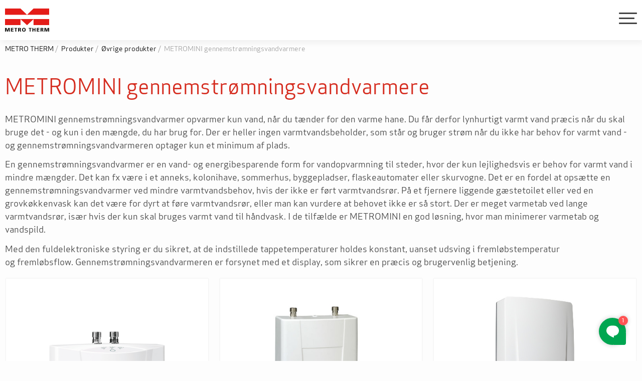

--- FILE ---
content_type: text/html;charset=UTF-8
request_url: https://www.metrotherm.dk/produkter/ovrige-produkter/metromini-gennemstromningsvandvarmere
body_size: 22124
content:
<!DOCTYPE html>
<html lang="da" class="sv-no-js sv-template-default-with-hero">
<head>
   <meta charset="UTF-8">
   <script nonce="8387d6b0-f503-11f0-b07f-3591411864ec">(function(c){c.add('sv-js');c.remove('sv-no-js');})(document.documentElement.classList)</script>
   <title>METROMINI gennemstrømningsvandvarmere | METRO THERM</title>
   <link rel="preload" href="/sitevision/system-resource/322f0833cac69c0c2500b4029990fae9c240bd5c7f7e4f9637da33095b0255f5/js/jquery.js" as="script">
   <link rel="preload" href="/sitevision/system-resource/322f0833cac69c0c2500b4029990fae9c240bd5c7f7e4f9637da33095b0255f5/envision/envision.js" as="script">
   <link rel="preload" href="/sitevision/system-resource/322f0833cac69c0c2500b4029990fae9c240bd5c7f7e4f9637da33095b0255f5/js/utils.js" as="script">
   <link rel="preload" href="/sitevision/system-resource/322f0833cac69c0c2500b4029990fae9c240bd5c7f7e4f9637da33095b0255f5/js/portlets.js" as="script">
               <meta name="description" content="METROMINI gennemstrømningsvandvarmere opvarmer vandet, mens det tappes. METROMINI er den ideelle løsning, der hvor varmtvandsbehovet er mindst.">
         <meta name="viewport" content="width=device-width, initial-scale=1, minimum-scale=1, shrink-to-fit=no">
   <meta name="dcterms.identifier" content="https://www.metrotherm.dk">
   <meta name="dcterms.language" content="da">
   <meta name="dcterms.format" content="text/html">
   <meta name="dcterms.type" content="text">
   <link rel="canonical" href="https://www.metrotherm.dk/produkter/ovrige-produkter/metromini-gennemstromningsvandvarmere">
   <link rel="stylesheet" type="text/css" href="/2.62a0275e1851da579c63c5e/1768608993076/sitevision-responsive-grids.css">
   <link rel="stylesheet" type="text/css" href="/2.62a0275e1851da579c63c5e/1768609199427/sitevision-spacing.css">
   
      <link rel="stylesheet" type="text/css" href="/2.62a0275e1851da579c63c5e/auto/1768551520460/SiteVision.css">
      <link rel="stylesheet" type="text/css" href="/2.62a0275e1851da579c63c5e/0/8588/print/SiteVision.css">
   <link rel="stylesheet" type="text/css" href="/sitevision/system-resource/322f0833cac69c0c2500b4029990fae9c240bd5c7f7e4f9637da33095b0255f5/css/portlets.css">
   <link rel="stylesheet" type="text/css" href="/sitevision/system-resource/322f0833cac69c0c2500b4029990fae9c240bd5c7f7e4f9637da33095b0255f5/envision/envision.css">

      <link rel="stylesheet" type="text/css" href="/2.62a0275e1851da579c63c5e/91.62a0275e1851da579c63e51/1768609200251/0/sv-template-asset.css">
         <link rel="stylesheet" type="text/css" href="/webapp-resource/4.62a0275e1851da579c6799f/360.41c725d9193292336f12dec/1731995281655/webapp-assets.css">
      <script nonce="8387d6b0-f503-11f0-b07f-3591411864ec">!function(t,e){t=t||"docReady",e=e||window;var n=[],o=!1,c=!1;function d(){if(!o){o=!0;for(var t=0;t<n.length;t++)try{n[t].fn.call(window,n[t].ctx)}catch(t){console&&console.error(t)}n=[]}}function a(){"complete"===document.readyState&&d()}e[t]=function(t,e){if("function"!=typeof t)throw new TypeError("callback for docReady(fn) must be a function");o?setTimeout(function(){t(e)},1):(n.push({fn:t,ctx:e}),"complete"===document.readyState?setTimeout(d,1):c||(document.addEventListener?(document.addEventListener("DOMContentLoaded",d,!1),window.addEventListener("load",d,!1)):(document.attachEvent("onreadystatechange",a),window.attachEvent("onload",d)),c=!0))}}("svDocReady",window);</script>
   

   


   <link rel="apple-touch-icon" sizes="180x180" href="/images/18.62a0275e1851da579c67a63/1674197369901/apple-touch-icon.png">
<link rel="icon" type="image/png" sizes="32x32" href="/images/18.62a0275e1851da579c67a5f/1674197369574/favicon-32x32.png">
<link rel="icon" type="image/png" sizes="16x16" href="/images/18.62a0275e1851da579c67a5e/1674197369494/favicon-16x16.png">
<link rel="mask-icon" href="/safari-pinned-tab.svg" color="#5bbad5">
<meta name="msapplication-TileColor" content="#da532c">
<meta name="theme-color" content="#ffffff">
   <script>
    window.dataLayer = window.dataLayer || [];
    function gtag() {
        dataLayer.push(arguments);
    }
    gtag("consent", "default", {
        ad_storage: "denied",
        ad_user_data: "denied", 
        ad_personalization: "denied",
        analytics_storage: "denied",
        functionality_storage: "denied",
        personalization_storage: "denied",
        security_storage: "granted",
        wait_for_update: 2000,
    });
    gtag("set", "ads_data_redaction", true);
    gtag("set", "url_passthrough", true);
</script>

<!-- Google Tag Manager -->
<script>(function(w,d,s,l,i){w[l]=w[l]||[];w[l].push({'gtm.start':
new Date().getTime(),event:'gtm.js'});var f=d.getElementsByTagName(s)[0],
j=d.createElement(s),dl=l!='dataLayer'?'&l='+l:'';j.async=true;j.src=
'https://www.googletagmanager.com/gtm.js?id='+i+dl;f.parentNode.insertBefore(j,f);
})(window,document,'script','dataLayer','GTM-M32TRK6');</script>
<!-- End Google Tag Manager -->

<!-- Start cookieyes banner --> <script id="cookieyes" type="text/javascript" src="https://cdn-cookieyes.com/client_data/ca8f35138d987550e9c66574f2ed3315/script.js"></script> <!-- End cookieyes banner -->
   <!-- Start of Sleeknote signup and lead generation tool - www.sleeknote.com -->
<script id="sleeknoteScript" type="text/javascript">
(function (){
                          var sleeknoteScriptTag=document.createElement("script");
                          sleeknoteScriptTag.type="text/javascript";
                          sleeknoteScriptTag.charset="utf-8";
                          sleeknoteScriptTag.src=("//sleeknotecustomerscripts.sleeknote.com/16501.js");
                          var s=document.getElementById("sleeknoteScript");
                           s.parentNode.insertBefore(sleeknoteScriptTag, s);
})(); </script>
<!-- End of Sleeknote signup and lead generation tool - www.sleeknote.com -->
   <meta name="google-site-verification" content="2OZrKtxbZetFw-ljrMqpSnfmKW68Uk2FN55XxCnYH6s" />
   
   
   
   <!--<style id="temp-style">
      .announcement-bar {
         display: none;
      }

	</style>-->

   <script>(function(){var dbpr=100;if(Math.random()*100>100-dbpr){var d="dbbRum",w=window,o=document,a=addEventListener,scr=o.createElement("script");scr.async=!0;w[d]=w[d]||[];w[d].push(["presampling",dbpr]);["error","unhandledrejection"].forEach(function(t){a(t,function(e){w[d].push([t,e])});});scr.src="https://cdn.debugbear.com/Lv3oOx0gN0yD.js";o.head.appendChild(scr);}})()</script>
   

   <script nonce="8387d6b0-f503-11f0-b07f-3591411864ec">
      window.sv = window.sv || {};
      sv.UNSAFE_MAY_CHANGE_AT_ANY_GIVEN_TIME_webAppExternals = {};
      sv.PageContext = {
      pageId: '4.62a0275e1851da579c6799f',
      siteId: '2.62a0275e1851da579c63c5e',
      userIdentityId: '',
      userIdentityReadTimeout: 0,
      userLocale: 'da',
      dev: false,
      csrfToken: '',
      html5: true,
      useServerSideEvents: false,
      nodeIsReadOnly: false
      };
   </script>
      <script nonce="8387d6b0-f503-11f0-b07f-3591411864ec">!function(){"use strict";var t,n={},e={},i={};function r(t){return n[t]=n[t]||{instances:[],modules:{},bundle:{}},n[t]}document.querySelector("html").classList.add("js");var s={registerBootstrapData:function(t,n,i,r,s){var a,o=e[t];o||(o=e[t]={}),(a=o[i])||(a=o[i]={}),a[n]={subComponents:r,options:s}},registerInitialState:function(t,n){i[t]=n},registerApp:function(n){var e=n.applicationId,i=r(e);if(t){var s={};s[e]=i,s[e].instances=[n],t.start(s)}else i.instances.push(n)},registerModule:function(t){r(t.applicationId).modules[t.path]=t},registerBundle:function(t){r(t.applicationId).bundle=t.bundle},getRegistry:function(){return n},setAppStarter:function(n){t=n},getBootstrapData:function(t){return e[t]},getInitialState:function(t){return i[t]}};window.AppRegistry=s}();</script>
</head>
<body class=" sv-responsive  env-m-around--0">
<div  id="svid10_62a0275e1851da579c63ee1" class="sv-layout page-container"><div id="svid94_62a0275e1851da579c63da1"><div class="sv-vertical sv-layout metrotherm-site page-container sv-skip-spacer sv-template-layout" id="svid10_62a0275e1851da579c63eda"><main class="sv-vertical sv-layout main sv-skip-spacer sv-template-layout" id="svid10_62a0275e1851da579c6410c"><div class="sv-vertical sv-layout announcement-bar sv-skip-spacer sv-template-layout" id="svid10_63b97e4118e330ef42fd39"><div class="sv-vertical sv-layout sv-skip-spacer sv-template-layout" id="svid93_63b97e4118e330ef42fd3b"><div class="sv-linked-portlet sv-180.63b97e4118e330ef42fd2d-portlet sv-wt-announcement-bar sv-portlet sv-skip-spacer sv-template-portlet
" id="svid12_63b97e4118e330ef42fd3a"><div id="Linkedportlet"><!-- Linked portlet --></div><div data-cid="12.63b97e4118e330ef42fd37"></div><script nonce="8387d6b0-f503-11f0-b07f-3591411864ec" >AppRegistry.registerBootstrapData('12.63b97e4118e330ef42fd37','12.63b97e4118e330ef42fd37','AGNOSTIC_RENDERER');</script><script nonce="8387d6b0-f503-11f0-b07f-3591411864ec">AppRegistry.registerInitialState('12.63b97e4118e330ef42fd37',{"app":{"text":"Åbningstider omkring Påsken: METRO THERM holder åbent alle hverdage omkring påsken. Seneste mulighed for afsendelse af varer fra METRO THERM er d. 27. marts kl 11.00. Seneste mulighed for modtagelse af varer ved METRO THERM er d. 27. marts kl. 11.00. \nTeknisk support vil være bemandet alle hverdage, og kan som vanligt træffes på sos@metrotherm.dk eller telefon 4877 0000.","textAlign":"center","isHideable":false,"link":null,"publish":false,"version":"1712036329205","addButton":false,"buttonText":"Læs mere","onlyVisibleOnStartPage":true,"css":{"style":"/download/18.73ecfa7d18e33e4c98d1292/1711086956401/style.css"}}});</script>
<script nonce="8387d6b0-f503-11f0-b07f-3591411864ec">AppRegistry.registerApp({applicationId:'wt-announcement-bar|1.1.0',htmlElementId:'svid12_63b97e4118e330ef42fd37',route:'/',portletId:'12.63b97e4118e330ef42fd37',locale:'da',defaultLocale:'en',webAppId:'wt-announcement-bar',webAppVersion:'1.1.0',webAppAopId:'360.73ecfa7d18e33e4c98d1290',webAppImportTime:'1711086956418',requiredLibs:{"react":"17.0.2"}});</script></div>
</div>
</div>
<div id="svid94_62a0275e1851da579c64089"><div class="sv-vertical sv-layout hero-banner-section sv-skip-spacer sv-template-layout" id="svid10_62a0275e1851da579c64295"><div id="svid94_62a0275e1851da579c679a6" class="pagecontent sv-layout"><div id="herobanner"><!-- hero-banner --></div></div></div>
<div class="sv-script-portlet sv-portlet nb-breadcrumbs sv-template-portlet
" id="svid12_62a0275e1851da579c6422b"><div id="ScriptBreadcrumbs"><!-- Script - Breadcrumbs --></div>    <div class="nb-breadcrumbs-items">
                            <span class="nb-breadcrumbs-item site-page">
                                
                <a href="/" class="nb-breadcrumbs-text nb-breadcrumbs-link">METRO THERM</a>
            </span>
                                                        <span class="nb-breadcrumbs-item">
                                                                
                        <a href="/produkter" class="nb-breadcrumbs-text nb-breadcrumbs-link">Produkter</a> 
                                    </span>
                                                                            <span class="nb-breadcrumbs-item">
                                                                
                        <a href="/produkter/ovrige-produkter" class="nb-breadcrumbs-text nb-breadcrumbs-link">Øvrige produkter</a> 
                                    </span>
                                                                            <span class="nb-breadcrumbs-item">
                                                                <span  class="nb-breadcrumbs-text">METROMINI gennemstrømningsvandvarmere</span>
                                    </span>
                                        </div>
</div>
<div class="sv-vertical sv-layout main-content sv-template-layout" id="svid10_62a0275e1851da579c64276"><div id="svid94_62a0275e1851da579c679a7" class="pagecontent sv-layout"><div id="maincontent"><!-- main-content --></div><div class="sv-text-portlet sv-use-margins sv-skip-spacer" id="svid12_1c1d953c18661f32e4f624e"><div id="Text"><!-- Text --></div><div class="sv-text-portlet-content"><h1 class="h1" id="h-METROMINIgennemstromningsvandvarmere">METROMINI gennemstrømningsvandvarmere</h1></div></div>
<div class="sv-text-portlet sv-use-margins" id="svid12_1c1d953c18661f32e4f624f"><div id="Text1"><!-- Text 1 --></div><div class="sv-text-portlet-content"><p class="p">METROMINI gennemstrømningsvandvarmer opvarmer kun vand, når du tænder for den varme hane. Du får derfor lynhurtigt varmt vand præcis når du skal bruge det - og kun i den mængde, du har brug for. Der er heller ingen varmtvandsbeholder, som står og bruger strøm når du ikke har behov for varmt vand - og gennemstrømningsvandvarmeren optager kun et minimum af plads.</p><p class="p">En gennemstrømningsvandvarmer er en vand- og energibesparende form for vandopvarmning til steder, hvor der kun lejlighedsvis er behov for varmt vand i mindre mængder. Det kan fx være i et anneks, kolonihave, sommerhus, byggepladser, flaskeautomater eller skurvogne. Det er en fordel at opsætte en gennemstrømningsvandvarmer ved mindre varmtvandsbehov, hvis der ikke er ført varmtvandsrør. På et fjernere liggende gæstetoilet eller ved en grovkøkkenvask kan det være for dyrt at føre varmtvandsrør, eller man kan vurdere at behovet ikke er så stort. Der er meget varmetab ved lange varmtvandsrør, især hvis der kun skal bruges varmt vand til håndvask. I de tilfælde er METROMINI en god løsning, hvor man minimerer varmetab og vandspild.</p><p class="p">Med den fuldelektroniske styring er du sikret, at de indstillede tappetemperaturer holdes konstant, uanset udsving i fremløbstemperatur<br>og fremløbsflow. Gennemstrømningsvandvarmeren er forsynet med et display, som sikrer en præcis og brugervenlig betjening.</p></div></div>
<div class="sv-custom-module sv-multiList list-has-white-bg" id="svid12_1c1d953c18661f32e4f6250"><div id="MultiList"><!-- Multi List --></div><div data-cid="1100fcf5-9524-c80d-c435-b0d0aa15d86d"><div class="multi-list multi-list--has-3-columns multi-list--has-ellipsis multi-list--has-image-ratio multi-list--has-image-ratio-100">


<div class="multi-list-items" data-cid="00bd3637-56a6-2eb1-87ee-99e886a61ea2"><div class="multi-list-item multi-list-item-lazy-load-img multi-list-item--is-visible" data-cid="4df00993-7ebb-b41b-b79b-79e8e66aa5ed"><a href='/produkter/ovrige-produkter/metromini-gennemstromningsvandvarmere/metromini-4mx' class="multi-list-item-content">
    
        <div class="multi-list-item__figure">
            <div class="multi-list-item__figure-content">
                
                    <img class='sv-noborder' loading='lazy' srcset='/images/18.71f509971860a01d66f3539/1764341205946/x320p/METROMINI-4MX.jpg 320w,/images/18.71f509971860a01d66f3539/1764341205946/x480p/METROMINI-4MX.jpg 480w,/images/18.71f509971860a01d66f3539/1764341205946/x640p/METROMINI-4MX.jpg 640w,/images/18.71f509971860a01d66f3539/1764341205946/x800p/METROMINI-4MX.jpg 800w,/images/18.71f509971860a01d66f3539/1764341205946/METROMINI-4MX.jpg' src='/images/18.71f509971860a01d66f3539/1764341205946/METROMINI-4MX.jpg' alt='METROMINI'sizes='(min-width: 1200px) 35vw, (min-width: 1000px) 55vw, (min-width: 800px) 65vw, 100vw'>
                
            </div>
        </div>
    

    <div class="multi-list-item__details">
        <h2 class="multi-list-item__header">METROMINI 4MX</h2>
        
        
        
        
        

        
            
        
            
        
            
        
        

    </div>
</a></div><script nonce="8387d6b0-f503-11f0-b07f-3591411864ec">AppRegistry.registerBootstrapData('12.1c1d953c18661f32e4f6250','4df00993-7ebb-b41b-b79b-79e8e66aa5ed','Item',[],{"columns":"3","legacy":null,"htag":"h2","customSizes":"","_parentProperty":"contents"});</script><div class="multi-list-item multi-list-item-lazy-load-img multi-list-item--is-visible" data-cid="715faabd-c6fe-55c8-f241-96c9ab5bc9af"><a href='/produkter/ovrige-produkter/metromini-gennemstromningsvandvarmere/metromini-11' class="multi-list-item-content">
    
        <div class="multi-list-item__figure">
            <div class="multi-list-item__figure-content">
                
                    <img class='sv-noborder' loading='lazy' srcset='/images/18.7a6f018118609b7d44e429e/1678791754101/x320p/METROMINI-11.jpg 320w,/images/18.7a6f018118609b7d44e429e/1678791754101/x480p/METROMINI-11.jpg 480w,/images/18.7a6f018118609b7d44e429e/1678791754101/x640p/METROMINI-11.jpg 640w,/images/18.7a6f018118609b7d44e429e/1678791754101/x800p/METROMINI-11.jpg 800w,/images/18.7a6f018118609b7d44e429e/1678791754101/METROMINI-11.jpg' src='/images/18.7a6f018118609b7d44e429e/1678791754101/METROMINI-11.jpg' alt='METROMINI'sizes='(min-width: 1200px) 35vw, (min-width: 1000px) 55vw, (min-width: 800px) 65vw, 100vw'>
                
            </div>
        </div>
    

    <div class="multi-list-item__details">
        <h2 class="multi-list-item__header">METROMINI 11</h2>
        
        
        
        
        

        
            
        
            
        
            
        
        

    </div>
</a></div><script nonce="8387d6b0-f503-11f0-b07f-3591411864ec">AppRegistry.registerBootstrapData('12.1c1d953c18661f32e4f6250','715faabd-c6fe-55c8-f241-96c9ab5bc9af','Item',[],{"columns":"3","legacy":null,"htag":"h2","customSizes":"","_parentProperty":"contents"});</script><div class="multi-list-item multi-list-item-lazy-load-img multi-list-item--is-visible" data-cid="3d9db290-8be3-c2d9-43c3-0a8057ab9860"><a href='/produkter/ovrige-produkter/metromini-gennemstromningsvandvarmere/metromini-18-next' class="multi-list-item-content">
    
        <div class="multi-list-item__figure">
            <div class="multi-list-item__figure-content">
                
                    <img class='sv-noborder' loading='lazy' srcset='/images/18.7a6f018118609b7d44e42a0/1678719180615/x320p/METROMINI-18-Next.jpg 320w,/images/18.7a6f018118609b7d44e42a0/1678719180615/x480p/METROMINI-18-Next.jpg 480w,/images/18.7a6f018118609b7d44e42a0/1678719180615/METROMINI-18-Next.jpg' src='/images/18.7a6f018118609b7d44e42a0/1678719180615/METROMINI-18-Next.jpg' alt='METROMINI 18 Next'sizes='(min-width: 1200px) 35vw, (min-width: 1000px) 55vw, (min-width: 800px) 65vw, 100vw'>
                
            </div>
        </div>
    

    <div class="multi-list-item__details">
        <h2 class="multi-list-item__header">METROMINI 18 Next</h2>
        
        
        
        
        

        
            
        
            
        
            
        
        

    </div>
</a></div><script nonce="8387d6b0-f503-11f0-b07f-3591411864ec">AppRegistry.registerBootstrapData('12.1c1d953c18661f32e4f6250','3d9db290-8be3-c2d9-43c3-0a8057ab9860','Item',[],{"columns":"3","legacy":null,"htag":"h2","customSizes":"","_parentProperty":"contents"});</script></div><script nonce="8387d6b0-f503-11f0-b07f-3591411864ec">AppRegistry.registerBootstrapData('12.1c1d953c18661f32e4f6250','00bd3637-56a6-2eb1-87ee-99e886a61ea2','Items',["4df00993-7ebb-b41b-b79b-79e8e66aa5ed","715faabd-c6fe-55c8-f241-96c9ab5bc9af","3d9db290-8be3-c2d9-43c3-0a8057ab9860"],undefined);</script>
</div>




 
</div><script nonce="8387d6b0-f503-11f0-b07f-3591411864ec">AppRegistry.registerBootstrapData('12.1c1d953c18661f32e4f6250','1100fcf5-9524-c80d-c435-b0d0aa15d86d','main',["00bd3637-56a6-2eb1-87ee-99e886a61ea2"],undefined);</script><script nonce="8387d6b0-f503-11f0-b07f-3591411864ec">AppRegistry.registerInitialState('12.1c1d953c18661f32e4f6250',{"filter":"No","onlyOneTag":null,"oneTagActiveWithToggle":null,"columns":"3","useLandscape":false,"resizeImages":true,"imageRatio":"100","htag":"h2","fontStyle":"","useEllipsis":"Yes","customSizes":"","layout":"default","enableSlideshow":null,"maxVisibleSlides":3,"isMobileDevice":false,"legacy":null,"host":"www.metrotherm.dk","prot":"https","uniqueTags":[],"qTags":[],"contents":[{"extraIcons":[],"customClasses":[],"image":{"head":"18.71f509971860a01d66f3539/1764341205946/","tail":"METROMINI-4MX.jpg","alt":"METROMINI","width":1000},"tagName":[],"header":"METROMINI 4MX","textEntries":[],"metaTextEntry":"","metaTextExtraEntry":"","listEntries":[],"entries":{"urlEntries":[],"telEntries":[],"mailEntries":[]},"hasContactInfo":false,"url":"/produkter/ovrige-produkter/metromini-gennemstromningsvandvarmere/metromini-4mx","isVisible":true,"sortBy":"2023-06-15T08:01:42","publishDate":"","filters":[]},{"extraIcons":[],"customClasses":[],"image":{"head":"18.7a6f018118609b7d44e429e/1678791754101/","tail":"METROMINI-11.jpg","alt":"METROMINI","width":1000},"tagName":[],"header":"METROMINI 11","textEntries":[],"metaTextEntry":"","metaTextExtraEntry":"","listEntries":[],"entries":{"urlEntries":[],"telEntries":[],"mailEntries":[]},"hasContactInfo":false,"url":"/produkter/ovrige-produkter/metromini-gennemstromningsvandvarmere/metromini-11","isVisible":true,"sortBy":"2023-06-15T08:01:43","publishDate":"","filters":[]},{"extraIcons":[],"customClasses":[],"image":{"head":"18.7a6f018118609b7d44e42a0/1678719180615/","tail":"METROMINI-18-Next.jpg","alt":"METROMINI 18 Next","width":500},"tagName":[],"header":"METROMINI 18 Next","textEntries":[],"metaTextEntry":"","metaTextExtraEntry":"","listEntries":[],"entries":{"urlEntries":[],"telEntries":[],"mailEntries":[]},"hasContactInfo":false,"url":"/produkter/ovrige-produkter/metromini-gennemstromningsvandvarmere/metromini-18-next","isVisible":true,"sortBy":"2023-06-15T08:01:44","publishDate":"","filters":[]}],"route":"/"});</script>
<script nonce="8387d6b0-f503-11f0-b07f-3591411864ec">AppRegistry.registerApp({applicationId:'multiList|1.11.0',htmlElementId:'svid12_1c1d953c18661f32e4f6250',route:'/',portletId:'12.1c1d953c18661f32e4f6250',locale:'da',defaultLocale:'en',webAppId:'multiList',webAppVersion:'1.11.0',webAppAopId:'360.15b40d2819aa0305222ee',webAppImportTime:'1763639902819',requiredLibs:{},childComponentStateExtractionStrategy:'BY_ID'});</script></div>
</div></div>
</div></main>
<footer class="sv-vertical sv-layout site-footer sv-template-layout" id="svid10_62a0275e1851da579c640ec"><div class="sv-vertical sv-layout site-footer-content sv-skip-spacer sv-template-layout" id="svid10_62a0275e1851da579c64272"><div class="sv-vertical sv-layout site-footer-primary-content sv-skip-spacer sv-template-layout" id="svid10_62a0275e1851da579c67f2b"><div class="sv-vertical sv-layout sv-skip-spacer sv-template-layout" id="svid93_62a0275e1851da579c67f34"><div class="sv-vertical sv-layout columns columns-4 sv-skip-spacer sv-template-layout" id="svid10_62a0275e1851da579c6421d"><div class="sv-vertical sv-layout column sv-skip-spacer sv-template-layout" id="svid10_62a0275e1851da579c642d8"><div class="sv-linked-portlet sv-text-portlet sv-use-margins sv-skip-spacer sv-template-portlet
" id="svid12_62a0275e1851da579c6409e"><div id="Linkedportlet-0"><!-- Linked portlet --></div><div class="sv-text-portlet-content"><h3 class="h3" id="h-Kontakt">Kontakt</h3><p class="p">METRO THERM A/S<br>Rundinsvej 55<br>DK-3200 Helsinge<br>E-mail: <a href="/cdn-cgi/l/email-protection#3c4f534f7c5159484e534854594e51125857"><span class="__cf_email__" data-cfemail="c9baa6ba89a4acbdbba6bda1acbba4e7ada2">[email&#160;protected]</span></a><br>Telefon: <a href="http://tel:+4548770000">+45 48 77 00 00</a><br>CVR-nr : 20567112</p></div></div>
</div>
<div class="sv-vertical sv-layout column sv-template-layout" id="svid10_62a0275e1851da579c6421e"><div class="sv-linked-portlet sv-text-portlet sv-use-margins sv-skip-spacer sv-template-portlet
" id="svid12_62a0275e1851da579c6413c"><div id="Linkedportlet1"><!-- Linked portlet 1 --></div><div class="sv-text-portlet-content"><h3 class="h3" id="h-Produkter">Produkter</h3></div></div>
<div class="sv-jcrmenu-portlet sv-portlet sv-template-portlet
" id="svid12_62a0275e1851da579c67eeb"><div id="Menu"><!-- Menu --></div>                  
         
      
			
      
      
      <ul class="footer-menu-items">
                           

            

            <li class="footer-menu-item">
            	<a href="/produkter/varmepumper" class="footer-menu-link">Varmepumper</a>
         	</li>
                                    

            

            <li class="footer-menu-item">
            	<a href="/produkter/fjernvarme" class="footer-menu-link">Fjernvarme</a>
         	</li>
                                    

            

            <li class="footer-menu-item">
            	<a href="/produkter/varmtvandsbeholdere" class="footer-menu-link">Varmtvandsbeholdere</a>
         	</li>
                                    

            

            <li class="footer-menu-item">
            	<a href="/produkter/ovrige-produkter" class="footer-menu-link">Øvrige produkter</a>
         	</li>
                     </ul>
   </div>
</div>
<div class="sv-vertical sv-layout column sv-template-layout" id="svid10_62a0275e1851da579c6421f"><div class="sv-linked-portlet sv-text-portlet sv-use-margins sv-skip-spacer sv-template-portlet
" id="svid12_62a0275e1851da579c6413d"><div id="Linkedportlet2"><!-- Linked portlet 2 --></div><div class="sv-text-portlet-content"><h3 class="h3" id="h-Support">Support</h3></div></div>
<div class="sv-jcrmenu-portlet sv-portlet sv-template-portlet
" id="svid12_62a0275e1851da579c67f01"><div id="Menu-0"><!-- Menu --></div>                  
         
      
			
      
      
      <ul class="footer-menu-items">
                           

            

            <li class="footer-menu-item">
            	<a href="/support" class="footer-menu-link">Support til professionelle</a>
         	</li>
                                    

            

            <li class="footer-menu-item">
            	<a href="/support/bestil-serviceaftale" class="footer-menu-link">Bestil service</a>
         	</li>
                                    

            

            <li class="footer-menu-item">
            	<a href="/support/produktregistrering" class="footer-menu-link">Produktregistrering</a>
         	</li>
                                    

            

            <li class="footer-menu-item">
            	<a href="/support/reklamation-og-returvarer" class="footer-menu-link">Reklamation og returvarer</a>
         	</li>
                     </ul>
   </div>
</div>
<div class="sv-vertical sv-layout column sv-template-layout" id="svid10_62a0275e1851da579c64065"><div class="sv-linked-portlet sv-text-portlet sv-use-margins sv-skip-spacer sv-template-portlet
" id="svid12_62a0275e1851da579c63f15"><div id="Linkedportlet3"><!-- Linked portlet 3 --></div><div class="sv-text-portlet-content"><h3 class="h3" id="h-OmMETROTHERM">Om METRO THERM</h3></div></div>
<div class="sv-jcrmenu-portlet sv-portlet sv-template-portlet
" id="svid12_62a0275e1851da579c67f02"><div id="Menu-1"><!-- Menu --></div>                  
         
      
			
      
      
      <ul class="footer-menu-items">
                                                         

            

            <li class="footer-menu-item">
            	<a href="/om-metro-therm/metro-therm-gruppen" class="footer-menu-link">METRO THERM gruppen</a>
         	</li>
                                    

            

            <li class="footer-menu-item">
            	<a href="/om-metro-therm/nibe-gruppen" class="footer-menu-link">NIBE gruppen</a>
         	</li>
                                    

            

            <li class="footer-menu-item">
            	<a href="/om-metro-therm/persondatapolitik" class="footer-menu-link">Persondatapolitik</a>
         	</li>
                     </ul>
   </div>
</div>
</div>
</div>
</div>
<div class="sv-vertical sv-layout site-footer-secondary-content sv-template-layout" id="svid10_62a0275e1851da579c67f2c"><div class="sv-vertical sv-layout sv-skip-spacer sv-template-layout" id="svid93_62a0275e1851da579c6d52c"><div class="sv-image-portlet sv-portlet sv-skip-spacer sv-template-portlet
" id="svid12_62a0275e1851da579c67f39"><div id="Image"><!-- Image --></div><img alt="" loading="lazy" class="sv-noborder sv-svg c3807"  width="780" height="406" src="/images/18.62a0275e1851da579c67697/1678872179645/metrotherm-logo.svg"></div>
<div class="sv-text-portlet sv-use-margins sv-template-portlet
" id="svid12_62a0275e1851da579c67f3a"><div id="Text-0"><!-- Text --></div><div class="sv-text-portlet-content"><p class="p">EKSPERTER I VARME, VARMT VAND OG VENTILATION</p></div></div>
</div>
</div>
<div class="sv-vertical sv-layout site-footer-tertiary-content sv-template-layout" id="svid10_62a0275e1851da579c67f38"><div class="sv-script-portlet sv-portlet sv-skip-spacer sv-template-portlet
" id="svid12_62a0275e1851da579c67f3e"><div id="Scriptcurrentyear"><!-- Script -current year --></div><p class="copyright">&#169; 2026 METRO THERM A/S</p></div>
<div class="sv-vertical sv-layout sv-template-layout" id="svid10_62a0275e1851da579c6d530"><div class="sv-custom-module sv-language-switcher sv-skip-spacer sv-template-portlet
 c3815"  id="svid12_52b80dfb199705ccd3b381"><div id="Languageswitcher"><!-- Language switcher --></div><div data-cid="12.52b80dfb199705ccd3b381"></div><script data-cfasync="false" src="/cdn-cgi/scripts/5c5dd728/cloudflare-static/email-decode.min.js"></script><script nonce="8387d6b0-f503-11f0-b07f-3591411864ec" >AppRegistry.registerBootstrapData('12.52b80dfb199705ccd3b381','12.52b80dfb199705ccd3b381','AGNOSTIC_RENDERER');</script><script nonce="8387d6b0-f503-11f0-b07f-3591411864ec">AppRegistry.registerInitialState('12.52b80dfb199705ccd3b381',{"app":{"useIcon":true,"iconCurrentLanguage":"\u003csvg viewBox=\"0 0 16 16\" focusable=\"false\">\u003cpath d=\"m8.002.25a7.77 7.77 0 0 1 7.748 7.776 7.75 7.75 0 0 1 -7.521 7.72l-.246.004a7.75 7.75 0 0 1 -7.73-7.513l-.003-.245a7.75 7.75 0 0 1 7.752-7.742zm1.949 8.5h-3.903c.155 2.897 1.176 5.343 1.886 5.493l.068.007c.68-.002 1.72-2.365 1.932-5.23zm4.255 0h-2.752c-.091 1.96-.53 3.783-1.188 5.076a6.257 6.257 0 0 0 3.905-4.829zm-9.661 0h-2.75a6.257 6.257 0 0 0 3.934 5.075c-.615-1.208-1.036-2.875-1.162-4.686l-.022-.39zm1.188-6.576-.115.046a6.257 6.257 0 0 0 -3.823 5.03h2.75c.085-1.83.471-3.54 1.059-4.81zm2.262-.424c-.702.002-1.784 2.512-1.947 5.5h3.904c-.156-2.903-1.178-5.343-1.892-5.494l-.065-.007zm2.28.432.023.05c.643 1.288 1.069 3.084 1.157 5.018h2.748a6.275 6.275 0 0 0 -3.929-5.068z\">\u003c/path>\u003c/svg>","languages":{"current":{"lang":"da","languageTag":"da","nativeLanguageName":"Dansk"},"alternate":[]}}});</script>
<script nonce="8387d6b0-f503-11f0-b07f-3591411864ec">AppRegistry.registerApp({applicationId:'language-switcher|1.1.1',htmlElementId:'svid12_52b80dfb199705ccd3b381',route:'/',portletId:'12.52b80dfb199705ccd3b381',locale:'da',defaultLocale:'en',webAppId:'language-switcher',webAppVersion:'1.1.1',webAppAopId:'360.52b80dfb199705ccd3b33d',webAppImportTime:'1758606645084',requiredLibs:{"react":"17.0.2"}});</script></div>
<div class="sv-language-portlet sv-portlet site-footer-language sv-template-portlet
" id="svid12_62a0275e1851da579c6b126"><div id="Languageselector"><!-- Language selector --></div>

</div>
<div class="sv-vertical sv-layout sv-template-layout" id="svid10_62a0275e1851da579c67f3f"><div class="sv-vertical sv-layout sv-skip-spacer sv-template-layout" id="svid93_62a0275e1851da579c6d531"><div class="sv-linked-portlet sv-180.62a0275e1851da579c63deb-portlet sv-social-media sv-portlet sv-skip-spacer sv-template-portlet
" id="svid12_62a0275e1851da579c67f45"><div id="Linkedportlet-1"><!-- Linked portlet --></div><div data-cid="12.62a0275e1851da579c67f46"><div class="social-media" data-reactroot=""><div class="social-media-items"><div class="social-media-item social-media-item-facebook"><a class="social-media-link" href="https://www.facebook.com/metrotherm.dk/?fref=ts" rel="noreferrer" target="_blank" aria-label="Facebook"><span class="social-media-icon"><svg xmlns="http://www.w3.org/2000/svg" width="32px" height="32px" viewBox="0 0 32 32">   <path d="M32 16c0-8.839-7.167-16-16-16-8.839 0-16 7.161-16 16 0 7.984 5.849 14.604 13.5 15.803v-11.177h-4.063v-4.625h4.063v-3.527c0-4.009 2.385-6.223 6.041-6.223 1.751 0 3.584 0.312 3.584 0.312v3.937h-2.021c-1.984 0-2.604 1.235-2.604 2.5v3h4.437l-0.713 4.625h-3.724v11.177c7.645-1.199 13.5-7.819 13.5-15.803z"/> </svg></span><span class="social-media-label">Facebook</span></a></div><div class="social-media-item social-media-item-linkedin"><a class="social-media-link" href="https://www.linkedin.com/company/metro-therm-a-s/" rel="noreferrer" target="_blank" aria-label="LinkedIn"><span class="social-media-icon"><svg xmlns="http://www.w3.org/2000/svg" xmlns:xlink="http://www.w3.org/1999/xlink" version="1.1" id="Capa_1" x="0px" y="0px" width="97.75px" height="97.75px" viewBox="0 0 97.75 97.75" class="c3820" xml:space="preserve"> <g> 	<path d="M48.875,0C21.882,0,0,21.882,0,48.875S21.882,97.75,48.875,97.75S97.75,75.868,97.75,48.875S75.868,0,48.875,0z    M30.562,81.966h-13.74V37.758h13.74V81.966z M23.695,31.715c-4.404,0-7.969-3.57-7.969-7.968c0.001-4.394,3.565-7.964,7.969-7.964   c4.392,0,7.962,3.57,7.962,7.964C31.657,28.146,28.086,31.715,23.695,31.715z M82.023,81.966H68.294V60.467   c0-5.127-0.095-11.721-7.142-11.721c-7.146,0-8.245,5.584-8.245,11.35v21.869H39.179V37.758h13.178v6.041h0.185   c1.835-3.476,6.315-7.14,13-7.14c13.913,0,16.481,9.156,16.481,21.059V81.966z"/> </g> <g> </g> <g> </g> <g> </g> <g> </g> <g> </g> <g> </g> <g> </g> <g> </g> <g> </g> <g> </g> <g> </g> <g> </g> <g> </g> <g> </g> <g> </g> </svg></span><span class="social-media-label">LinkedIn</span></a></div><div class="social-media-item social-media-item-youtube"><a class="social-media-link" href="https://www.youtube.com/user/METROTHERM" rel="noopener" target="_blank" title="YouTube"><span class="social-media-icon"><svg xmlns="http://www.w3.org/2000/svg" xmlns:xlink="http://www.w3.org/1999/xlink" version="1.1" id="Capa_1" x="0px" y="0px" width="97.75px" height="97.75px" viewBox="0 0 97.75 97.75" class="c3820" xml:space="preserve"> <g> 	<g> 		<polygon points="25.676,52.482 29.551,52.482 29.551,73.455 33.217,73.455 33.217,52.482 37.164,52.482 37.164,49.047     25.676,49.047   "/> 		<path d="M56.674,55.046c-1.212,0-2.343,0.662-3.406,1.972v-7.972h-3.295v24.409h3.295v-1.762c1.103,1.361,2.233,2.013,3.406,2.013    c1.311,0,2.193-0.69,2.633-2.044c0.221-0.771,0.334-1.982,0.334-3.665v-7.242c0-1.722-0.113-2.924-0.334-3.655    C58.868,55.736,57.984,55.046,56.674,55.046z M56.344,68.255c0,1.644-0.482,2.454-1.434,2.454c-0.541,0-1.092-0.259-1.643-0.811    V58.814c0.551-0.545,1.102-0.803,1.643-0.803c0.951,0,1.434,0.842,1.434,2.482V68.255z"/> 		<path d="M43.824,69.167c-0.731,1.033-1.422,1.542-2.084,1.542c-0.44,0-0.691-0.259-0.771-0.771c-0.03-0.106-0.03-0.508-0.03-1.28    v-13.39h-3.296v14.379c0,1.285,0.111,2.153,0.291,2.705c0.331,0.922,1.063,1.354,2.123,1.354c1.213,0,2.457-0.732,3.767-2.234    v1.984h3.298V55.268h-3.298V69.167z"/> 		<path d="M46.653,38.466c1.073,0,1.588-0.851,1.588-2.551v-7.731c0-1.701-0.515-2.548-1.588-2.548c-1.074,0-1.59,0.848-1.59,2.548    v7.731C45.063,37.616,45.579,38.466,46.653,38.466z"/> 		<path d="M48.875,0C21.882,0,0,21.882,0,48.875S21.882,97.75,48.875,97.75S97.75,75.868,97.75,48.875S75.868,0,48.875,0z     M54.311,22.86h3.321v13.532c0,0.781,0,1.186,0.04,1.295c0.073,0.516,0.335,0.78,0.781,0.78c0.666,0,1.365-0.516,2.104-1.559    V22.86h3.33v18.379h-3.33v-2.004c-1.326,1.52-2.59,2.257-3.805,2.257c-1.072,0-1.812-0.435-2.146-1.365    c-0.184-0.557-0.295-1.436-0.295-2.733V22.86L54.311,22.86z M41.733,28.853c0-1.965,0.334-3.401,1.042-4.33    c0.921-1.257,2.218-1.885,3.878-1.885c1.668,0,2.964,0.628,3.885,1.885c0.698,0.928,1.032,2.365,1.032,4.33v6.436    c0,1.954-0.334,3.403-1.032,4.322c-0.921,1.254-2.217,1.881-3.885,1.881c-1.66,0-2.957-0.627-3.878-1.881    c-0.708-0.919-1.042-2.369-1.042-4.322V28.853z M32.827,16.576l2.622,9.685l2.519-9.685h3.735L37.26,31.251v9.989h-3.692v-9.989    c-0.335-1.77-1.074-4.363-2.259-7.803c-0.778-2.289-1.589-4.585-2.367-6.872H32.827z M75.186,75.061    c-0.668,2.899-3.039,5.039-5.894,5.358c-6.763,0.755-13.604,0.759-20.42,0.755c-6.813,0.004-13.658,0-20.419-0.755    c-2.855-0.319-5.227-2.458-5.893-5.358c-0.951-4.129-0.951-8.638-0.951-12.89s0.012-8.76,0.962-12.89    c0.667-2.9,3.037-5.04,5.892-5.358c6.762-0.755,13.606-0.759,20.421-0.755c6.813-0.004,13.657,0,20.419,0.755    c2.855,0.319,5.227,2.458,5.896,5.358c0.948,4.13,0.942,8.638,0.942,12.89S76.137,70.932,75.186,75.061z"/> 		<path d="M67.17,55.046c-1.686,0-2.995,0.619-3.947,1.864c-0.699,0.92-1.018,2.342-1.018,4.285v6.371    c0,1.933,0.357,3.365,1.059,4.276c0.951,1.242,2.264,1.863,3.988,1.863c1.721,0,3.072-0.651,3.984-1.972    c0.4-0.584,0.66-1.245,0.77-1.975c0.031-0.33,0.07-1.061,0.07-2.124v-0.479h-3.361c0,1.32-0.043,2.053-0.072,2.232    c-0.188,0.881-0.662,1.321-1.473,1.321c-1.132,0-1.686-0.84-1.686-2.522v-3.226h6.592v-3.767c0-1.943-0.329-3.365-1.02-4.285    C70.135,55.666,68.824,55.046,67.17,55.046z M68.782,62.218h-3.296v-1.683c0-1.682,0.553-2.523,1.654-2.523    c1.09,0,1.642,0.842,1.642,2.523V62.218z"/> 	</g> </g> <g> </g> <g> </g> <g> </g> <g> </g> <g> </g> <g> </g> <g> </g> <g> </g> <g> </g> <g> </g> <g> </g> <g> </g> <g> </g> <g> </g> <g> </g> </svg></span><span class="social-media-label">YouTube</span></a></div></div></div></div><script nonce="8387d6b0-f503-11f0-b07f-3591411864ec" >AppRegistry.registerBootstrapData('12.62a0275e1851da579c67f46','12.62a0275e1851da579c67f46','AGNOSTIC_RENDERER');</script><script nonce="8387d6b0-f503-11f0-b07f-3591411864ec">AppRegistry.registerInitialState('12.62a0275e1851da579c67f46',{"o":{"header":"","facebook":"https://www.facebook.com/metrotherm.dk/?fref=ts","facebookIcon":"\u003csvg xmlns=\"http://www.w3.org/2000/svg\" width=\"32px\" height=\"32px\" viewBox=\"0 0 32 32\">   \u003cpath d=\"M32 16c0-8.839-7.167-16-16-16-8.839 0-16 7.161-16 16 0 7.984 5.849 14.604 13.5 15.803v-11.177h-4.063v-4.625h4.063v-3.527c0-4.009 2.385-6.223 6.041-6.223 1.751 0 3.584 0.312 3.584 0.312v3.937h-2.021c-1.984 0-2.604 1.235-2.604 2.5v3h4.437l-0.713 4.625h-3.724v11.177c7.645-1.199 13.5-7.819 13.5-15.803z\"/> \u003c/svg>","instagram":"","instagramIcon":"\u003csvg xmlns=\"http://www.w3.org/2000/svg\" width=\"19.2px\" height=\"19.2px\" viewBox=\"0 0 19.2 19.2\" data-name=\"Instagram w/circle\">\u003cpath d=\"M13.498 6.651a1.656 1.656 0 0 0-.95-.949 2.766 2.766 0 0 0-.928-.172c-.527-.024-.685-.03-2.02-.03s-1.493.006-2.02.03a2.766 2.766 0 0 0-.929.172 1.656 1.656 0 0 0-.949.95 2.766 2.766 0 0 0-.172.928c-.024.527-.03.685-.03 2.02s.006 1.493.03 2.02a2.766 2.766 0 0 0 .172.929 1.656 1.656 0 0 0 .95.949 2.766 2.766 0 0 0 .928.172c.527.024.685.029 2.02.029s1.493-.005 2.02-.03a2.766 2.766 0 0 0 .929-.171 1.656 1.656 0 0 0 .949-.95 2.766 2.766 0 0 0 .172-.928c.024-.527.029-.685.029-2.02s-.005-1.493-.03-2.02a2.766 2.766 0 0 0-.171-.929zM9.6 12.168A2.568 2.568 0 1 1 12.168 9.6 2.568 2.568 0 0 1 9.6 12.168zm2.669-4.637a.6.6 0 1 1 .6-.6.6.6 0 0 1-.6.6zM11.267 9.6A1.667 1.667 0 1 1 9.6 7.933 1.667 1.667 0 0 1 11.267 9.6zM9.6 0a9.6 9.6 0 1 0 9.6 9.6A9.6 9.6 0 0 0 9.6 0zm4.97 11.661a3.67 3.67 0 0 1-.233 1.214 2.556 2.556 0 0 1-1.462 1.462 3.67 3.67 0 0 1-1.213.233c-.534.024-.704.03-2.062.03s-1.528-.006-2.062-.03a3.67 3.67 0 0 1-1.213-.233 2.556 2.556 0 0 1-1.462-1.462 3.67 3.67 0 0 1-.233-1.213c-.024-.534-.03-.704-.03-2.062s.006-1.528.03-2.062a3.67 3.67 0 0 1 .232-1.213 2.556 2.556 0 0 1 1.463-1.463 3.67 3.67 0 0 1 1.213-.232c.534-.024.704-.03 2.062-.03s1.528.006 2.062.03a3.67 3.67 0 0 1 1.213.232 2.556 2.556 0 0 1 1.462 1.463 3.67 3.67 0 0 1 .233 1.213c.024.534.03.704.03 2.062s-.006 1.528-.03 2.062z\"/>\u003c/svg>","linkedin":"https://www.linkedin.com/company/metro-therm-a-s/","linkedinIcon":"\u003csvg xmlns=\"http://www.w3.org/2000/svg\" xmlns:xlink=\"http://www.w3.org/1999/xlink\" version=\"1.1\" id=\"Capa_1\" x=\"0px\" y=\"0px\" width=\"97.75px\" height=\"97.75px\" viewBox=\"0 0 97.75 97.75\" style=\"enable-background:new 0 0 97.75 97.75;\" xml:space=\"preserve\"> \u003cg> \t\u003cpath d=\"M48.875,0C21.882,0,0,21.882,0,48.875S21.882,97.75,48.875,97.75S97.75,75.868,97.75,48.875S75.868,0,48.875,0z    M30.562,81.966h-13.74V37.758h13.74V81.966z M23.695,31.715c-4.404,0-7.969-3.57-7.969-7.968c0.001-4.394,3.565-7.964,7.969-7.964   c4.392,0,7.962,3.57,7.962,7.964C31.657,28.146,28.086,31.715,23.695,31.715z M82.023,81.966H68.294V60.467   c0-5.127-0.095-11.721-7.142-11.721c-7.146,0-8.245,5.584-8.245,11.35v21.869H39.179V37.758h13.178v6.041h0.185   c1.835-3.476,6.315-7.14,13-7.14c13.913,0,16.481,9.156,16.481,21.059V81.966z\"/> \u003c/g> \u003cg> \u003c/g> \u003cg> \u003c/g> \u003cg> \u003c/g> \u003cg> \u003c/g> \u003cg> \u003c/g> \u003cg> \u003c/g> \u003cg> \u003c/g> \u003cg> \u003c/g> \u003cg> \u003c/g> \u003cg> \u003c/g> \u003cg> \u003c/g> \u003cg> \u003c/g> \u003cg> \u003c/g> \u003cg> \u003c/g> \u003cg> \u003c/g> \u003c/svg>","pinterest":"","pinterestIcon":"\u003csvg xmlns=\"http://www.w3.org/2000/svg\" width=\"32px\" height=\"32px\" viewBox=\"0 0 32 32\">   \u003cpath d=\"M16.021 0c-8.828 0-15.984 7.156-15.984 15.984 0 6.771 4.214 12.552 10.161 14.88-0.141-1.266-0.266-3.203 0.052-4.583 0.292-1.25 1.875-7.943 1.875-7.943s-0.479-0.964-0.479-2.375c0-2.219 1.292-3.88 2.891-3.88 1.365 0 2.026 1.021 2.026 2.25 0 1.37-0.87 3.422-1.323 5.323-0.38 1.589 0.797 2.885 2.365 2.885 2.839 0 5.026-2.995 5.026-7.318 0-3.813-2.75-6.49-6.677-6.49-4.547 0-7.214 3.417-7.214 6.932 0 1.375 0.526 2.854 1.188 3.651 0.13 0.161 0.146 0.302 0.109 0.464-0.12 0.5-0.391 1.599-0.443 1.818-0.073 0.297-0.229 0.359-0.536 0.219-1.99-0.922-3.245-3.839-3.245-6.193 0-5.036 3.667-9.672 10.563-9.672 5.542 0 9.854 3.958 9.854 9.229 0 5.516-3.474 9.953-8.307 9.953-1.62 0-3.141-0.839-3.677-1.839l-1 3.797c-0.359 1.391-1.339 3.135-2 4.193 1.5 0.458 3.078 0.714 4.734 0.714 8.813 0 15.979-7.151 15.979-15.984 0-8.828-7.167-15.979-15.979-15.979z\"/> \u003c/svg>","twitter":"","twitterIcon":"\u003csvg xmlns=\"http://www.w3.org/2000/svg\" xmlns:xlink=\"http://www.w3.org/1999/xlink\" version=\"1.1\" id=\"Capa_1\" x=\"0px\" y=\"0px\" width=\"97.75px\" height=\"97.75px\" viewBox=\"0 0 97.75 97.75\" style=\"enable-background:new 0 0 97.75 97.75;\" xml:space=\"preserve\"> \u003cg> \t\u003cpath d=\"M48.875,0C21.882,0,0,21.882,0,48.875S21.882,97.75,48.875,97.75S97.75,75.868,97.75,48.875S75.868,0,48.875,0z    M78.43,35.841c0.023,0.577,0.035,1.155,0.035,1.736c0,20.878-15.887,42.473-42.473,42.473c-8.127,0-16.04-2.319-22.883-6.708   c-0.143-0.091-0.202-0.268-0.145-0.427c0.057-0.158,0.218-0.256,0.383-0.237c1.148,0.137,2.322,0.205,3.487,0.205   c6.323,0,12.309-1.955,17.372-5.664c-6.069-0.512-11.285-4.619-13.161-10.478c-0.039-0.122-0.011-0.255,0.073-0.351   c0.085-0.096,0.215-0.138,0.339-0.115c1.682,0.319,3.392,0.34,5.04,0.072c-6.259-1.945-10.658-7.808-10.658-14.483l0.002-0.194   c0.003-0.127,0.072-0.243,0.182-0.306c0.109-0.064,0.245-0.065,0.355-0.003c1.632,0.906,3.438,1.488,5.291,1.711   c-3.597-2.867-5.709-7.213-5.709-11.862c0-2.682,0.71-5.318,2.054-7.623c0.06-0.103,0.166-0.169,0.284-0.178   c0.119-0.012,0.234,0.04,0.309,0.132c7.362,9.03,18.191,14.59,29.771,15.305c-0.193-0.972-0.291-1.974-0.291-2.985   c0-8.361,6.802-15.162,15.162-15.162c4.11,0,8.082,1.689,10.929,4.641c3.209-0.654,6.266-1.834,9.09-3.508   c0.129-0.077,0.291-0.065,0.41,0.028c0.116,0.094,0.164,0.25,0.118,0.394c-0.957,2.993-2.823,5.604-5.33,7.489   c2.361-0.411,4.652-1.105,6.831-2.072c0.146-0.067,0.319-0.025,0.424,0.098c0.104,0.124,0.113,0.301,0.023,0.435   C83.759,31.175,81.299,33.744,78.43,35.841z\"/> \u003c/g> \u003cg> \u003c/g> \u003cg> \u003c/g> \u003cg> \u003c/g> \u003cg> \u003c/g> \u003cg> \u003c/g> \u003cg> \u003c/g> \u003cg> \u003c/g> \u003cg> \u003c/g> \u003cg> \u003c/g> \u003cg> \u003c/g> \u003cg> \u003c/g> \u003cg> \u003c/g> \u003cg> \u003c/g> \u003cg> \u003c/g> \u003cg> \u003c/g> \u003c/svg>","vimeo":"","vimeoIcon":"\u003csvg xmlns=\"http://www.w3.org/2000/svg\" xmlns:xlink=\"http://www.w3.org/1999/xlink\" version=\"1.1\" id=\"Capa_1\" x=\"0px\" y=\"0px\" width=\"186.132px\" height=\"186.131px\" viewBox=\"0 0 186.132 186.131\" style=\"enable-background:new 0 0 186.132 186.131;\" xml:space=\"preserve\"> \u003cg> \t\u003cpath d=\"M185.686,90.353c-3.733-37.079-24.71-73.975-61.554-85.446c-25.507-7.942-56.96-4.103-79.927,9.341   c-8.83,5.169-15.898,12.098-21.656,20.05c-4.574,4.445-8.687,9.271-11.916,14.694c-4.841,8.131-13.028,24.384-9.88,33.973   c0.045,0.137,0.126,0.25,0.199,0.369c-2.432,9.522,0.329,21.33,2.334,29.889c4.142,17.683,14.508,34.432,27.695,46.782   c25.091,23.5,67.6,31.33,99.717,20.593C168.249,168.045,189.535,128.585,185.686,90.353z M68.791,173.952   c3.11,0.865,6.236,1.683,9.375,2.471c0.066,0.095,0.131,0.189,0.208,0.275C75.137,175.919,71.935,175.004,68.791,173.952z    M145.784,74.178c-2.183,14.464-11.447,27.872-20.419,38.977c-4.049,5.011-8.534,9.649-13.086,14.199   c-5.272,5.27-11.084,12.013-18.978,12.635c-11.977,0.944-19.097-17.391-22.394-26.089c-2.719-7.172-4.257-14.629-6.304-21.998   C61.95,82.352,54.376,66.612,44.169,79c-0.398-0.374-0.796-0.749-1.193-1.123c-1.091-1.027-2.178-2.134-3.327-3.141   c8.768-12.621,35.249-39.557,45.224-15.259c5.666,13.803,3.126,30.577,9.745,44.041c6.731,13.692,20.687-9.688,21.867-16.373   c0.899-5.092-0.611-14.055-5.654-16.92c-2.366-1.344-4.505-1.309-6.282-0.399c2.816-9.997,15.519-17.508,25.203-17.939   C142.494,51.322,147.421,63.333,145.784,74.178z M163.429,127.794c1.144-3.367,2.49-6.647,4.068-9.757   C166.347,121.326,164.947,124.588,163.429,127.794z\"/> \u003c/g> \u003cg> \u003c/g> \u003cg> \u003c/g> \u003cg> \u003c/g> \u003cg> \u003c/g> \u003cg> \u003c/g> \u003cg> \u003c/g> \u003cg> \u003c/g> \u003cg> \u003c/g> \u003cg> \u003c/g> \u003cg> \u003c/g> \u003cg> \u003c/g> \u003cg> \u003c/g> \u003cg> \u003c/g> \u003cg> \u003c/g> \u003cg> \u003c/g> \u003c/svg>","youtube":"https://www.youtube.com/user/METROTHERM","youtubeIcon":"\u003csvg xmlns=\"http://www.w3.org/2000/svg\" xmlns:xlink=\"http://www.w3.org/1999/xlink\" version=\"1.1\" id=\"Capa_1\" x=\"0px\" y=\"0px\" width=\"97.75px\" height=\"97.75px\" viewBox=\"0 0 97.75 97.75\" style=\"enable-background:new 0 0 97.75 97.75;\" xml:space=\"preserve\"> \u003cg> \t\u003cg> \t\t\u003cpolygon points=\"25.676,52.482 29.551,52.482 29.551,73.455 33.217,73.455 33.217,52.482 37.164,52.482 37.164,49.047     25.676,49.047   \"/> \t\t\u003cpath d=\"M56.674,55.046c-1.212,0-2.343,0.662-3.406,1.972v-7.972h-3.295v24.409h3.295v-1.762c1.103,1.361,2.233,2.013,3.406,2.013    c1.311,0,2.193-0.69,2.633-2.044c0.221-0.771,0.334-1.982,0.334-3.665v-7.242c0-1.722-0.113-2.924-0.334-3.655    C58.868,55.736,57.984,55.046,56.674,55.046z M56.344,68.255c0,1.644-0.482,2.454-1.434,2.454c-0.541,0-1.092-0.259-1.643-0.811    V58.814c0.551-0.545,1.102-0.803,1.643-0.803c0.951,0,1.434,0.842,1.434,2.482V68.255z\"/> \t\t\u003cpath d=\"M43.824,69.167c-0.731,1.033-1.422,1.542-2.084,1.542c-0.44,0-0.691-0.259-0.771-0.771c-0.03-0.106-0.03-0.508-0.03-1.28    v-13.39h-3.296v14.379c0,1.285,0.111,2.153,0.291,2.705c0.331,0.922,1.063,1.354,2.123,1.354c1.213,0,2.457-0.732,3.767-2.234    v1.984h3.298V55.268h-3.298V69.167z\"/> \t\t\u003cpath d=\"M46.653,38.466c1.073,0,1.588-0.851,1.588-2.551v-7.731c0-1.701-0.515-2.548-1.588-2.548c-1.074,0-1.59,0.848-1.59,2.548    v7.731C45.063,37.616,45.579,38.466,46.653,38.466z\"/> \t\t\u003cpath d=\"M48.875,0C21.882,0,0,21.882,0,48.875S21.882,97.75,48.875,97.75S97.75,75.868,97.75,48.875S75.868,0,48.875,0z     M54.311,22.86h3.321v13.532c0,0.781,0,1.186,0.04,1.295c0.073,0.516,0.335,0.78,0.781,0.78c0.666,0,1.365-0.516,2.104-1.559    V22.86h3.33v18.379h-3.33v-2.004c-1.326,1.52-2.59,2.257-3.805,2.257c-1.072,0-1.812-0.435-2.146-1.365    c-0.184-0.557-0.295-1.436-0.295-2.733V22.86L54.311,22.86z M41.733,28.853c0-1.965,0.334-3.401,1.042-4.33    c0.921-1.257,2.218-1.885,3.878-1.885c1.668,0,2.964,0.628,3.885,1.885c0.698,0.928,1.032,2.365,1.032,4.33v6.436    c0,1.954-0.334,3.403-1.032,4.322c-0.921,1.254-2.217,1.881-3.885,1.881c-1.66,0-2.957-0.627-3.878-1.881    c-0.708-0.919-1.042-2.369-1.042-4.322V28.853z M32.827,16.576l2.622,9.685l2.519-9.685h3.735L37.26,31.251v9.989h-3.692v-9.989    c-0.335-1.77-1.074-4.363-2.259-7.803c-0.778-2.289-1.589-4.585-2.367-6.872H32.827z M75.186,75.061    c-0.668,2.899-3.039,5.039-5.894,5.358c-6.763,0.755-13.604,0.759-20.42,0.755c-6.813,0.004-13.658,0-20.419-0.755    c-2.855-0.319-5.227-2.458-5.893-5.358c-0.951-4.129-0.951-8.638-0.951-12.89s0.012-8.76,0.962-12.89    c0.667-2.9,3.037-5.04,5.892-5.358c6.762-0.755,13.606-0.759,20.421-0.755c6.813-0.004,13.657,0,20.419,0.755    c2.855,0.319,5.227,2.458,5.896,5.358c0.948,4.13,0.942,8.638,0.942,12.89S76.137,70.932,75.186,75.061z\"/> \t\t\u003cpath d=\"M67.17,55.046c-1.686,0-2.995,0.619-3.947,1.864c-0.699,0.92-1.018,2.342-1.018,4.285v6.371    c0,1.933,0.357,3.365,1.059,4.276c0.951,1.242,2.264,1.863,3.988,1.863c1.721,0,3.072-0.651,3.984-1.972    c0.4-0.584,0.66-1.245,0.77-1.975c0.031-0.33,0.07-1.061,0.07-2.124v-0.479h-3.361c0,1.32-0.043,2.053-0.072,2.232    c-0.188,0.881-0.662,1.321-1.473,1.321c-1.132,0-1.686-0.84-1.686-2.522v-3.226h6.592v-3.767c0-1.943-0.329-3.365-1.02-4.285    C70.135,55.666,68.824,55.046,67.17,55.046z M68.782,62.218h-3.296v-1.683c0-1.682,0.553-2.523,1.654-2.523    c1.09,0,1.642,0.842,1.642,2.523V62.218z\"/> \t\u003c/g> \u003c/g> \u003cg> \u003c/g> \u003cg> \u003c/g> \u003cg> \u003c/g> \u003cg> \u003c/g> \u003cg> \u003c/g> \u003cg> \u003c/g> \u003cg> \u003c/g> \u003cg> \u003c/g> \u003cg> \u003c/g> \u003cg> \u003c/g> \u003cg> \u003c/g> \u003cg> \u003c/g> \u003cg> \u003c/g> \u003cg> \u003c/g> \u003cg> \u003c/g> \u003c/svg>","custom1":null,"custom1Icon":null},"t":"nothing-here"});</script>
<script nonce="8387d6b0-f503-11f0-b07f-3591411864ec">AppRegistry.registerApp({applicationId:'social-media|1.0.4',htmlElementId:'svid12_62a0275e1851da579c67f46',route:'/',portletId:'12.62a0275e1851da579c67f46',locale:'da',defaultLocale:'en',webAppId:'social-media',webAppVersion:'1.0.4',webAppAopId:'360.41c725d9193292336f12dec',webAppImportTime:'1731995281655',requiredLibs:{"react":"17.0.2"}});</script></div>
</div>
</div>
</div>
</div>
</div>
</footer>
<header class="sv-vertical sv-layout site-header sv-template-layout" id="svid10_62a0275e1851da579c640ee"><div class="sv-script-portlet sv-portlet site-header-secondary-content sv-skip-spacer sv-template-portlet
 c3811"  id="svid12_6601226a198a5a8b79f71"><div id="Scriptsiteheadersecondarycontent"><!-- Script - site-header-secondary-content --></div><div class="site-header-secondary-content__inner">
   <a class="site-header-secondary-content__link" href="/om-metro-therm">
      <svg viewBox="0 0 512 512" width="16" height="16">
          <mask id="a"><circle cx="256" cy="256" r="256" fill="#fff"></circle></mask>
          <g mask="url(#a)">
              <path fill="#d80027" d="M0 0h133.6l32.7 20.3 34-20.3H512v222.6L491.4 256l20.6 33.4V512H200.3l-31.7-20.4-35 20.4H0V289.4l29.4-33L0 222.7z"></path><path fill="#eee" d="M133.6 0v222.6H0v66.8h133.6V512h66.7V289.4H512v-66.8H200.3V0h-66.7z"></path>
          </g>
      </svg>
      Dansk brand siden 1921
   </a>
</div>

</div>
<div class="sv-vertical sv-layout site-header-content sv-template-layout" id="svid10_62a0275e1851da579c64277"><div class="sv-vertical sv-layout site-header-logo-block sv-skip-spacer sv-template-layout" id="svid10_62a0275e1851da579c642f3"><div class="sv-script-portlet sv-portlet site-header-logo sv-skip-spacer sv-template-portlet
" id="svid12_62a0275e1851da579c642ec"><div id="ScriptLogoMultilanguagesite"><!-- Script - Logo (Multilanguage site) --></div><a href="/"><img alt="METRO THERM logo" class="c3810" src="/images/18.62a0275e1851da579c67697/1678872179645/metrotherm-logo.svg"></a>

</div>
</div>
<div class="sv-custom-module sv-mega-dropdown-module menu-desktop sv-template-portlet
" id="svid12_62a0275e1851da579c642d4"><div id="MegaDropdown"><!-- Mega Dropdown --></div><div data-cid="5099d259-627f-fd7e-f050-c6eaecd7882c"><div class="mega-dropdown mega-dropdown--drop mega-dropdown--horizontal mega-dropdown--click-pattern mega-dropdown-with-overlay">
    <div class="mega-dropdown-toggle">
        <span></span>
    </div>
    <div class="mega-dropdown-content">
        <ul class="mega-dropdown-menu mega-dropdown-menu--level-1">
            
                <li class="mega-dropdown-item mega-dropdown-item--level-1 mega-dropdown-item--level-1-has-children mega-dropdown-item--has-children">
                    <a class="mega-dropdown-item__link mega-dropdown-item__link--level-1" href="/produkter">Produkter</a>
                    
                        <span class="mega-dropdown__toggle-child"></span>
                        <div class="mega-dropdown__drop">
                            <div class="mega-dropdown__drop-menu">
                                <ul class="mega-dropdown-menu mega-dropdown-menu--level-2">
                                    
                                        
                                            <li class="mega-dropdown-item mega-dropdown-item--level-2">
                                                <a class="mega-dropdown-item__link mega-dropdown-item__link--level-2" href="/produkter">Alle produkter</a>
                                            
                                                
                                            </li>
                                        

                                    
                                        
                                            <li class="mega-dropdown-item mega-dropdown-item--level-2  mega-dropdown-item--level-2-has-children mega-dropdown-item--has-children">
                                                <a class="mega-dropdown-item__link mega-dropdown-item__link--level-2" href="/produkter/varmepumper">Varmepumper</a>
                                            
                                                
                                                    <span class="mega-dropdown__toggle-child"></span>
                                                    <ul class="mega-dropdown-menu mega-dropdown-menu--level-3">
                                                        
                                                            
                                                                <li class="mega-dropdown-item mega-dropdown-item--level-3">
                                                                    <a class="mega-dropdown-item__link mega-dropdown-item__link--level-3" data-meta="4.62a0275e1851da579c6776d"href="/produkter/varmepumper/luft-til-vand-varmepumper">Luft til vand varmepumper</a>
                                                                </li>
                                                            
                                                        
                                                            
                                                                <li class="mega-dropdown-item mega-dropdown-item--level-3">
                                                                    <a class="mega-dropdown-item__link mega-dropdown-item__link--level-3" data-meta="4.62a0275e1851da579c67764"href="/produkter/varmepumper/jordvarmepumper">Jordvarmepumper</a>
                                                                </li>
                                                            
                                                        
                                                            
                                                                <li class="mega-dropdown-item mega-dropdown-item--level-3">
                                                                    <a class="mega-dropdown-item__link mega-dropdown-item__link--level-3" data-meta="4.62a0275e1851da579c6775b"href="/produkter/varmepumper/brugsvandsvarmepumper">Brugsvandsvarmepumper</a>
                                                                </li>
                                                            
                                                        
                                                            
                                                                <li class="mega-dropdown-item mega-dropdown-item--level-3">
                                                                    <a class="mega-dropdown-item__link mega-dropdown-item__link--level-3" data-meta="4.1370c16618fddf7b1f5bac"href="/produkter/varmepumper/vaeske-til-vand-varmepumper">Væske til vand varmepumper</a>
                                                                </li>
                                                            
                                                        
                                                            
                                                                <li class="mega-dropdown-item mega-dropdown-item--level-3">
                                                                    <a class="mega-dropdown-item__link mega-dropdown-item__link--level-3" data-meta="4.62a0275e1851da579c67776"href="/produkter/varmepumper/fa-tilbud-pa-varmepumpe">Få tilbud på varmepumpe</a>
                                                                </li>
                                                            
                                                        
                                                            
                                                        
                                                            
                                                        
                                                            
                                                        
                                                            
                                                        
                                                            
                                                        
                                                            
                                                        
                                                            
                                                        
                                                            
                                                        
                                                            
                                                        
                                                            
                                                        
                                                            
                                                        
                                                            
                                                        
                                                            
                                                        
                                                            
                                                        
                                                            
                                                        
                                                            
                                                        
                                                            
                                                        
                                                            
                                                        
                                                            
                                                        
                                                            
                                                        
                                                    </ul>
                                                
                                            </li>
                                        

                                    
                                        
                                            <li class="mega-dropdown-item mega-dropdown-item--level-2  mega-dropdown-item--level-2-has-children mega-dropdown-item--has-children">
                                                <a class="mega-dropdown-item__link mega-dropdown-item__link--level-2" href="/produkter/fjernvarme">Fjernvarme</a>
                                            
                                                
                                                    <span class="mega-dropdown__toggle-child"></span>
                                                    <ul class="mega-dropdown-menu mega-dropdown-menu--level-3">
                                                        
                                                            
                                                        
                                                            
                                                        
                                                            
                                                        
                                                            
                                                        
                                                            
                                                        
                                                            
                                                                <li class="mega-dropdown-item mega-dropdown-item--level-3">
                                                                    <a class="mega-dropdown-item__link mega-dropdown-item__link--level-3" data-meta="4.702ad44219a8e878dbe386"href="/produkter/fjernvarme/indirekte-fjernvarmeunits">Indirekte fjernvarmeunits</a>
                                                                </li>
                                                            
                                                        
                                                            
                                                                <li class="mega-dropdown-item mega-dropdown-item--level-3">
                                                                    <a class="mega-dropdown-item__link mega-dropdown-item__link--level-3" data-meta="4.702ad44219a8e878dbe3c0"href="/produkter/fjernvarme/direkte-fjernvarmeunits">Direkte fjernvarmeunits</a>
                                                                </li>
                                                            
                                                        
                                                            
                                                                <li class="mega-dropdown-item mega-dropdown-item--level-3">
                                                                    <a class="mega-dropdown-item__link mega-dropdown-item__link--level-3" data-meta="4.702ad44219a8e878dbe3fa"href="/produkter/fjernvarme/brugsvandsvekslere">Brugsvandsvekslere</a>
                                                                </li>
                                                            
                                                        
                                                            
                                                                <li class="mega-dropdown-item mega-dropdown-item--level-3">
                                                                    <a class="mega-dropdown-item__link mega-dropdown-item__link--level-3" data-meta="6.1c1d953c18661f32e4f5379"href="/produkter/varmepumper/brugsvandsvarmepumper/metro-microbooster">METRO Microbooster</a>
                                                                </li>
                                                            
                                                        
                                                            
                                                                <li class="mega-dropdown-item mega-dropdown-item--level-3">
                                                                    <a class="mega-dropdown-item__link mega-dropdown-item__link--level-3" data-meta="4.1c1d953c18661f32e4f4d6b"href="/produkter/fjernvarme/fa-tilbud-pa-fjernvarmelosning">Få tilbud på fjernvarmeløsning</a>
                                                                </li>
                                                            
                                                        
                                                            
                                                        
                                                            
                                                        
                                                            
                                                        
                                                            
                                                        
                                                            
                                                        
                                                            
                                                        
                                                            
                                                        
                                                            
                                                        
                                                            
                                                        
                                                            
                                                        
                                                            
                                                        
                                                            
                                                        
                                                            
                                                        
                                                            
                                                        
                                                            
                                                        
                                                    </ul>
                                                
                                            </li>
                                        

                                    
                                        
                                            <li class="mega-dropdown-item mega-dropdown-item--level-2  mega-dropdown-item--level-2-has-children mega-dropdown-item--has-children">
                                                <a class="mega-dropdown-item__link mega-dropdown-item__link--level-2" href="/produkter/varmtvandsbeholdere">Varmtvandsbeholdere</a>
                                            
                                                
                                                    <span class="mega-dropdown__toggle-child"></span>
                                                    <ul class="mega-dropdown-menu mega-dropdown-menu--level-3">
                                                        
                                                            
                                                        
                                                            
                                                        
                                                            
                                                        
                                                            
                                                        
                                                            
                                                        
                                                            
                                                        
                                                            
                                                        
                                                            
                                                        
                                                            
                                                        
                                                            
                                                        
                                                            
                                                                <li class="mega-dropdown-item mega-dropdown-item--level-3">
                                                                    <a class="mega-dropdown-item__link mega-dropdown-item__link--level-3" data-meta="4.62a0275e1851da579c67957"href="/produkter/varmtvandsbeholdere/elvandvarmere">Elvandvarmere</a>
                                                                </li>
                                                            
                                                        
                                                            
                                                                <li class="mega-dropdown-item mega-dropdown-item--level-3">
                                                                    <a class="mega-dropdown-item__link mega-dropdown-item__link--level-3" data-meta="4.62a0275e1851da579c67960"href="/produkter/varmtvandsbeholdere/centralvarmebeholdere">Centralvarmebeholdere</a>
                                                                </li>
                                                            
                                                        
                                                            
                                                                <li class="mega-dropdown-item mega-dropdown-item--level-3">
                                                                    <a class="mega-dropdown-item__link mega-dropdown-item__link--level-3" data-meta="4.62a0275e1851da579c67969"href="/produkter/varmtvandsbeholdere/fjernvarmebeholdere">Fjernvarmebeholdere</a>
                                                                </li>
                                                            
                                                        
                                                            
                                                                <li class="mega-dropdown-item mega-dropdown-item--level-3">
                                                                    <a class="mega-dropdown-item__link mega-dropdown-item__link--level-3" data-meta="4.62a0275e1851da579c67972"href="/produkter/varmtvandsbeholdere/combibeholdere">Combibeholdere</a>
                                                                </li>
                                                            
                                                        
                                                            
                                                                <li class="mega-dropdown-item mega-dropdown-item--level-3">
                                                                    <a class="mega-dropdown-item__link mega-dropdown-item__link--level-3" data-meta="4.62a0275e1851da579c6797b"href="/produkter/varmtvandsbeholdere/bufferbeholdere">Bufferbeholdere</a>
                                                                </li>
                                                            
                                                        
                                                            
                                                                <li class="mega-dropdown-item mega-dropdown-item--level-3">
                                                                    <a class="mega-dropdown-item__link mega-dropdown-item__link--level-3" data-meta="4.7138b2418661edafbc658d"href="/produkter/varmtvandsbeholdere/kappebeholdere">Kappebeholdere</a>
                                                                </li>
                                                            
                                                        
                                                            
                                                                <li class="mega-dropdown-item mega-dropdown-item--level-3">
                                                                    <a class="mega-dropdown-item__link mega-dropdown-item__link--level-3" data-meta="4.7138b2418661edafbc65a5"href="/produkter/varmtvandsbeholdere/varmepumpebeholdere">Varmepumpebeholdere</a>
                                                                </li>
                                                            
                                                        
                                                            
                                                                <li class="mega-dropdown-item mega-dropdown-item--level-3">
                                                                    <a class="mega-dropdown-item__link mega-dropdown-item__link--level-3" data-meta="4.6637713118aab92aabb28ab"href="/produkter/varmtvandsbeholdere/solvarmebeholder">Solvarmebeholder</a>
                                                                </li>
                                                            
                                                        
                                                            
                                                                <li class="mega-dropdown-item mega-dropdown-item--level-3">
                                                                    <a class="mega-dropdown-item__link mega-dropdown-item__link--level-3" data-meta="4.1c1d953c18661f32e4f4f7f"href="/produkter/varmtvandsbeholdere/fa-tilbud-pa-varmtvandsbeholder">Få tilbud på varmtvandsbeholder</a>
                                                                </li>
                                                            
                                                        
                                                            
                                                        
                                                            
                                                        
                                                            
                                                        
                                                            
                                                        
                                                            
                                                        
                                                            
                                                        
                                                    </ul>
                                                
                                            </li>
                                        

                                    
                                        
                                            <li class="mega-dropdown-item mega-dropdown-item--level-2  mega-dropdown-item--level-2-has-children mega-dropdown-item--has-children">
                                                <a class="mega-dropdown-item__link mega-dropdown-item__link--level-2" href="/produkter/ovrige-produkter">Øvrige produkter</a>
                                            
                                                
                                                    <span class="mega-dropdown__toggle-child"></span>
                                                    <ul class="mega-dropdown-menu mega-dropdown-menu--level-3">
                                                        
                                                            
                                                        
                                                            
                                                        
                                                            
                                                        
                                                            
                                                        
                                                            
                                                        
                                                            
                                                        
                                                            
                                                        
                                                            
                                                        
                                                            
                                                        
                                                            
                                                        
                                                            
                                                        
                                                            
                                                        
                                                            
                                                        
                                                            
                                                        
                                                            
                                                        
                                                            
                                                        
                                                            
                                                        
                                                            
                                                        
                                                            
                                                        
                                                            
                                                                <li class="mega-dropdown-item mega-dropdown-item--level-3">
                                                                    <a class="mega-dropdown-item__link mega-dropdown-item__link--level-3" data-meta="4.7138b2418661edafbc65c7"href="/produkter/ovrige-produkter/metro-elk-9">METRO ELK 9</a>
                                                                </li>
                                                            
                                                        
                                                            
                                                                <li class="mega-dropdown-item mega-dropdown-item--level-3">
                                                                    <a class="mega-dropdown-item__link mega-dropdown-item__link--level-3" data-meta="4.62a0275e1851da579c6799f"href="/produkter/ovrige-produkter/metromini-gennemstromningsvandvarmere">METROMINI gennemstrømningsvandvarmere</a>
                                                                </li>
                                                            
                                                        
                                                            
                                                                <li class="mega-dropdown-item mega-dropdown-item--level-3">
                                                                    <a class="mega-dropdown-item__link mega-dropdown-item__link--level-3" data-meta="4.62a0275e1851da579c679a8"href="/produkter/ovrige-produkter/blandingsbatterier">Blandingsbatterier</a>
                                                                </li>
                                                            
                                                        
                                                            
                                                                <li class="mega-dropdown-item mega-dropdown-item--level-3">
                                                                    <a class="mega-dropdown-item__link mega-dropdown-item__link--level-3" data-meta="4.7138b2418661edafbc65da"href="/produkter/ovrige-produkter/el-unit">El-unit</a>
                                                                </li>
                                                            
                                                        
                                                            
                                                                <li class="mega-dropdown-item mega-dropdown-item--level-3">
                                                                    <a class="mega-dropdown-item__link mega-dropdown-item__link--level-3" data-meta="4.62a0275e1851da579c679c3"href="/produkter/ovrige-produkter/pladevekslere">Pladevekslere</a>
                                                                </li>
                                                            
                                                        
                                                            
                                                                <li class="mega-dropdown-item mega-dropdown-item--level-3">
                                                                    <a class="mega-dropdown-item__link mega-dropdown-item__link--level-3" data-meta="4.62a0275e1851da579c679cc"href="/produkter/ovrige-produkter/tilbehor">Tilbehør</a>
                                                                </li>
                                                            
                                                        
                                                    </ul>
                                                
                                            </li>
                                        

                                    
                                        

                                    
                                        

                                    
                                        

                                    
                                        

                                    
                                        

                                    
                                        

                                    
                                        

                                    
                                        

                                    
                                        

                                    
                                        

                                    
                                        

                                    
                                        

                                    
                                        

                                    
                                        

                                    
                                        

                                    
                                        

                                    
                                        

                                    
                                        

                                    
                                        

                                    
                                        

                                    
                                        

                                    
                                        

                                    
                                </ul>
                            </div>
                            
                        </div>
                    
                </li>
            
                <li class="mega-dropdown-item mega-dropdown-item--level-1 mega-dropdown-item--has-figure mega-dropdown-item--level-1-has-children mega-dropdown-item--has-children">
                    <a class="mega-dropdown-item__link mega-dropdown-item__link--level-1" href="/support">Support</a>
                    
                        <span class="mega-dropdown__toggle-child"></span>
                        <div class="mega-dropdown__drop mega-dropdown__drop--has-drop-figure">
                            <div class="mega-dropdown__drop-menu">
                                <ul class="mega-dropdown-menu mega-dropdown-menu--level-2">
                                    
                                        

                                    
                                        

                                    
                                        

                                    
                                        

                                    
                                        

                                    
                                        
                                            <li class="mega-dropdown-item mega-dropdown-item--level-2">
                                                <a class="mega-dropdown-item__link mega-dropdown-item__link--level-2" href="/support">Support til professionelle</a>
                                            
                                                
                                            </li>
                                        

                                    
                                        
                                            <li class="mega-dropdown-item mega-dropdown-item--level-2">
                                                <a class="mega-dropdown-item__link mega-dropdown-item__link--level-2" href="/support/support-til-private">Support til private</a>
                                            
                                                
                                            </li>
                                        

                                    
                                        
                                            <li class="mega-dropdown-item mega-dropdown-item--level-2">
                                                <a class="mega-dropdown-item__link mega-dropdown-item__link--level-2" href="/support/varmepumpekurser">Varmepumpekurser</a>
                                            
                                                
                                            </li>
                                        

                                    
                                        
                                            <li class="mega-dropdown-item mega-dropdown-item--level-2">
                                                <a class="mega-dropdown-item__link mega-dropdown-item__link--level-2" href="/support/be-data">Be-data</a>
                                            
                                                
                                            </li>
                                        

                                    
                                        
                                            <li class="mega-dropdown-item mega-dropdown-item--level-2">
                                                <a class="mega-dropdown-item__link mega-dropdown-item__link--level-2" href="/support/bestil-serviceaftale">Bestil serviceaftale</a>
                                            
                                                
                                            </li>
                                        

                                    
                                        
                                            <li class="mega-dropdown-item mega-dropdown-item--level-2">
                                                <a class="mega-dropdown-item__link mega-dropdown-item__link--level-2" href="/support/instruktionsvideoer">Instruktionsvideoer</a>
                                            
                                                
                                            </li>
                                        

                                    
                                        
                                            <li class="mega-dropdown-item mega-dropdown-item--level-2">
                                                <a class="mega-dropdown-item__link mega-dropdown-item__link--level-2" href="/support/produktregistrering">Produktregistrering</a>
                                            
                                                
                                            </li>
                                        

                                    
                                        
                                            <li class="mega-dropdown-item mega-dropdown-item--level-2">
                                                <a class="mega-dropdown-item__link mega-dropdown-item__link--level-2" href="/support/reklamation-og-returvarer">Reklamation og returvarer</a>
                                            
                                                
                                            </li>
                                        

                                    
                                        
                                            <li class="mega-dropdown-item mega-dropdown-item--level-2">
                                                <a class="mega-dropdown-item__link mega-dropdown-item__link--level-2" href="/support/aflaes-produktionsdato">Aflæs produktionsdato</a>
                                            
                                                
                                            </li>
                                        

                                    
                                        
                                            <li class="mega-dropdown-item mega-dropdown-item--level-2">
                                                <a class="mega-dropdown-item__link mega-dropdown-item__link--level-2" href="/support/myuplink">MyUplink</a>
                                            
                                                
                                            </li>
                                        

                                    
                                        
                                            <li class="mega-dropdown-item mega-dropdown-item--level-2">
                                                <a class="mega-dropdown-item__link mega-dropdown-item__link--level-2" href="javascript:void(window.open(&#x27;https://shop.metrotherm.dk/&#x27;,&#x27;_blank&#x27;,&#x27;toolbar=1,location=1,status=1,menubar=1,scrollbars=1,resizable=1&#x27;));">Shop</a>
                                            
                                                
                                            </li>
                                        

                                    
                                        
                                            <li class="mega-dropdown-item mega-dropdown-item--level-2">
                                                <a class="mega-dropdown-item__link mega-dropdown-item__link--level-2" href="/support/ordliste-over-varmepumpeudtryk">Ordliste over varmepumpeudtryk</a>
                                            
                                                
                                            </li>
                                        

                                    
                                        

                                    
                                        

                                    
                                        

                                    
                                        

                                    
                                        

                                    
                                        

                                    
                                        

                                    
                                        

                                    
                                        

                                    
                                        

                                    
                                </ul>
                            </div>
                            
                                <a href="#" class="sv-lazy-load-img mega-dropdown__drop-figure">
                                    <span class="mega-dropdown__figure-media c3809" ></span>
                                    
                                    
                                </a>
                            
                        </div>
                    
                </li>
            
                <li class="mega-dropdown-item mega-dropdown-item--level-1">
                    <a class="mega-dropdown-item__link mega-dropdown-item__link--level-1" href="/videnscenter">Videnscenter</a>
                    
                </li>
            
                <li class="mega-dropdown-item mega-dropdown-item--level-1">
                    <a class="mega-dropdown-item__link mega-dropdown-item__link--level-1" href="/kundehistorier">Kundehistorier</a>
                    
                </li>
            
                <li class="mega-dropdown-item mega-dropdown-item--level-1">
                    <a class="mega-dropdown-item__link mega-dropdown-item__link--level-1" href="/nyheder">Nyheder</a>
                    
                </li>
            
                <li class="mega-dropdown-item mega-dropdown-item--level-1 mega-dropdown-item--has-figure mega-dropdown-item--level-1-has-children mega-dropdown-item--has-children">
                    <a class="mega-dropdown-item__link mega-dropdown-item__link--level-1" href="/om-metro-therm">Om METRO THERM</a>
                    
                        <span class="mega-dropdown__toggle-child"></span>
                        <div class="mega-dropdown__drop mega-dropdown__drop--has-drop-figure">
                            <div class="mega-dropdown__drop-menu">
                                <ul class="mega-dropdown-menu mega-dropdown-menu--level-2">
                                    
                                        

                                    
                                        

                                    
                                        

                                    
                                        

                                    
                                        

                                    
                                        

                                    
                                        

                                    
                                        

                                    
                                        

                                    
                                        

                                    
                                        

                                    
                                        

                                    
                                        

                                    
                                        

                                    
                                        

                                    
                                        

                                    
                                        

                                    
                                        
                                            <li class="mega-dropdown-item mega-dropdown-item--level-2">
                                                <a class="mega-dropdown-item__link mega-dropdown-item__link--level-2" href="/om-metro-therm">Om os</a>
                                            
                                                
                                            </li>
                                        

                                    
                                        
                                            <li class="mega-dropdown-item mega-dropdown-item--level-2">
                                                <a class="mega-dropdown-item__link mega-dropdown-item__link--level-2" href="/om-metro-therm/100-ar">100 år</a>
                                            
                                                
                                            </li>
                                        

                                    
                                        
                                            <li class="mega-dropdown-item mega-dropdown-item--level-2">
                                                <a class="mega-dropdown-item__link mega-dropdown-item__link--level-2" href="/om-metro-therm/csr">CSR</a>
                                            
                                                
                                            </li>
                                        

                                    
                                        
                                            <li class="mega-dropdown-item mega-dropdown-item--level-2">
                                                <a class="mega-dropdown-item__link mega-dropdown-item__link--level-2" href="/om-metro-therm/ledige-stillinger">Ledige stillinger</a>
                                            
                                                
                                            </li>
                                        

                                    
                                        
                                            <li class="mega-dropdown-item mega-dropdown-item--level-2">
                                                <a class="mega-dropdown-item__link mega-dropdown-item__link--level-2" href="/om-metro-therm/handelsbetingelser">Handelsbetingelser</a>
                                            
                                                
                                            </li>
                                        

                                    
                                        
                                            <li class="mega-dropdown-item mega-dropdown-item--level-2">
                                                <a class="mega-dropdown-item__link mega-dropdown-item__link--level-2" href="/om-metro-therm/kontakt-os">Kontakt os</a>
                                            
                                                
                                            </li>
                                        

                                    
                                        
                                            <li class="mega-dropdown-item mega-dropdown-item--level-2">
                                                <a class="mega-dropdown-item__link mega-dropdown-item__link--level-2" href="/om-metro-therm/mod-de-ansatte">Mød de ansatte</a>
                                            
                                                
                                            </li>
                                        

                                    
                                        
                                            <li class="mega-dropdown-item mega-dropdown-item--level-2">
                                                <a class="mega-dropdown-item__link mega-dropdown-item__link--level-2" href="/om-metro-therm/persondatapolitik">Persondatapolitik</a>
                                            
                                                
                                            </li>
                                        

                                    
                                        
                                            <li class="mega-dropdown-item mega-dropdown-item--level-2">
                                                <a class="mega-dropdown-item__link mega-dropdown-item__link--level-2" href="/om-metro-therm/metro-therm-gruppen">METRO THERM gruppen</a>
                                            
                                                
                                            </li>
                                        

                                    
                                        
                                            <li class="mega-dropdown-item mega-dropdown-item--level-2">
                                                <a class="mega-dropdown-item__link mega-dropdown-item__link--level-2" href="/om-metro-therm/nibe-gruppen">NIBE gruppen</a>
                                            
                                                
                                            </li>
                                        

                                    
                                </ul>
                            </div>
                            
                                <a href="#" class="sv-lazy-load-img mega-dropdown__drop-figure">
                                    <span class="mega-dropdown__figure-media c3825" ></span>
                                    
                                    
                                </a>
                            
                        </div>
                    
                </li>
            
                <li class="mega-dropdown-item mega-dropdown-item--level-1">
                    <a class="mega-dropdown-item__link mega-dropdown-item__link--level-1" href="/find-forhandler">Find forhandler</a>
                    
                </li>
            
                <li class="mega-dropdown-item mega-dropdown-item--level-1">
                    <a class="mega-dropdown-item__link mega-dropdown-item__link--level-1" href="/sog">Søg</a>
                    
                </li>
            
            
        </ul>
    </div>
</div>
<script src="/webapp-files/4.62a0275e1851da579c6799f/360.62a0275e1851da579c63c73/1663054752390/master.min.js"></script></div><script nonce="8387d6b0-f503-11f0-b07f-3591411864ec">AppRegistry.registerBootstrapData('12.62a0275e1851da579c642d4','5099d259-627f-fd7e-f050-c6eaecd7882c','main',[],undefined);</script><script nonce="8387d6b0-f503-11f0-b07f-3591411864ec">AppRegistry.registerInitialState('12.62a0275e1851da579c642d4',{"layout":" mega-dropdown--drop mega-dropdown--horizontal","dropdownPattern":" mega-dropdown--click-pattern","appendSearchButton":null,"useOverlay":"on","levels":{"level1":[{"id":"4.62a0275e1851da579c67700","url":"/produkter","name":"Produkter","hasChildren":true},{"id":"4.62a0275e1851da579c67709","url":"/support","name":"Support","hasChildren":true,"image":{"url":"/images/18.62a0275e1851da579c67954/1674194910518/Support-hoej.jpg","link":"#","text":"","header":""}},{"id":"4.19fa117e194a6feb97e2888","url":"/videnscenter","name":"Videnscenter"},{"id":"4.62a0275e1851da579c6771b","url":"/kundehistorier","name":"Kundehistorier"},{"id":"4.1c1d953c18661f32e4f1b7e","url":"/nyheder","name":"Nyheder"},{"id":"4.62a0275e1851da579c67724","url":"/om-metro-therm","name":"Om METRO THERM","hasChildren":true,"image":{"url":"/images/18.29562b72187ff615848cd4/1683877756923/METRO-fabrik.webp","link":"#","text":"","header":""}},{"id":"4.288fed2f19781d1bf2f856","url":"/find-forhandler","name":"Find forhandler"},{"id":"4.62a0275e1851da579c6d4be","url":"/sog","name":"Søg"}],"level2":[{"id":"6.713b3076188c686a469f","url":"/produkter","name":"Alle produkter","parent":"4.62a0275e1851da579c67700"},{"id":"4.65cdad4319518685cab436","url":"/produkter/varmepumper","name":"Varmepumper","hasChildren":true,"parent":"4.62a0275e1851da579c67700"},{"id":"4.702ad44219a8e878dbe2fa","url":"/produkter/fjernvarme","name":"Fjernvarme","hasChildren":true,"parent":"4.62a0275e1851da579c67700"},{"id":"4.62a0275e1851da579c67740","url":"/produkter/varmtvandsbeholdere","name":"Varmtvandsbeholdere","hasChildren":true,"parent":"4.62a0275e1851da579c67700"},{"id":"4.62a0275e1851da579c67749","url":"/produkter/ovrige-produkter","name":"Øvrige produkter","hasChildren":true,"parent":"4.62a0275e1851da579c67700"},{"id":"6.713b3076188c686a46911","url":"/support","name":"Support til professionelle","parent":"4.62a0275e1851da579c67709"},{"id":"4.54368f7f186f220725e80d","url":"/support/support-til-private","name":"Support til private","parent":"4.62a0275e1851da579c67709"},{"id":"4.6d7c19c518cfe26c303a2b9","url":"/support/varmepumpekurser","name":"Varmepumpekurser","parent":"4.62a0275e1851da579c67709"},{"id":"4.62a0275e1851da579c677c4","url":"/support/be-data","name":"Be-data","parent":"4.62a0275e1851da579c67709"},{"id":"4.62a0275e1851da579c677cd","url":"/support/bestil-serviceaftale","name":"Bestil serviceaftale","parent":"4.62a0275e1851da579c67709"},{"id":"4.62a0275e1851da579c677df","url":"/support/instruktionsvideoer","name":"Instruktionsvideoer","parent":"4.62a0275e1851da579c67709"},{"id":"4.62a0275e1851da579c677e8","url":"/support/produktregistrering","name":"Produktregistrering","parent":"4.62a0275e1851da579c67709"},{"id":"4.62a0275e1851da579c677f1","url":"/support/reklamation-og-returvarer","name":"Reklamation og returvarer","parent":"4.62a0275e1851da579c67709"},{"id":"4.62a0275e1851da579c677fa","url":"/support/aflaes-produktionsdato","name":"Aflæs produktionsdato","parent":"4.62a0275e1851da579c67709"},{"id":"4.111efa1d18cab43648dbdb","url":"/support/myuplink","name":"MyUplink","parent":"4.62a0275e1851da579c67709"},{"id":"6.7138b2418661edafbc614f","url":"javascript:void(window.open('https://shop.metrotherm.dk/','_blank','toolbar=1,location=1,status=1,menubar=1,scrollbars=1,resizable=1'));","name":"Shop","parent":"4.62a0275e1851da579c67709"},{"id":"4.309f490418b4cd507eb6c8","url":"/support/ordliste-over-varmepumpeudtryk","name":"Ordliste over varmepumpeudtryk","parent":"4.62a0275e1851da579c67709"},{"id":"6.713b3076188c686a46910","url":"/om-metro-therm","name":"Om os","parent":"4.62a0275e1851da579c67724"},{"id":"4.62a0275e1851da579c679d9","url":"/om-metro-therm/100-ar","name":"100 år","parent":"4.62a0275e1851da579c67724"},{"id":"4.62a0275e1851da579c679eb","url":"/om-metro-therm/csr","name":"CSR","parent":"4.62a0275e1851da579c67724"},{"id":"4.62a0275e1851da579c679fd","url":"/om-metro-therm/ledige-stillinger","name":"Ledige stillinger","parent":"4.62a0275e1851da579c67724"},{"id":"4.1f549dc6193d135f350b24","url":"/om-metro-therm/handelsbetingelser","name":"Handelsbetingelser","parent":"4.62a0275e1851da579c67724"},{"id":"4.41c725d9193292336f13ddb","url":"/om-metro-therm/kontakt-os","name":"Kontakt os","parent":"4.62a0275e1851da579c67724"},{"id":"4.62a0275e1851da579c67a21","url":"/om-metro-therm/mod-de-ansatte","name":"Mød de ansatte","parent":"4.62a0275e1851da579c67724"},{"id":"4.1f549dc6193d135f35021b6","url":"/om-metro-therm/persondatapolitik","name":"Persondatapolitik","parent":"4.62a0275e1851da579c67724"},{"id":"4.62a0275e1851da579c67a3c","url":"/om-metro-therm/metro-therm-gruppen","name":"METRO THERM gruppen","parent":"4.62a0275e1851da579c67724"},{"id":"4.62a0275e1851da579c67a45","url":"/om-metro-therm/nibe-gruppen","name":"NIBE gruppen","parent":"4.62a0275e1851da579c67724"}],"level3":[{"id":"4.62a0275e1851da579c6776d","url":"/produkter/varmepumper/luft-til-vand-varmepumper","name":"Luft til vand varmepumper","hasChildren":true,"parent":"4.65cdad4319518685cab436"},{"id":"4.62a0275e1851da579c67764","url":"/produkter/varmepumper/jordvarmepumper","name":"Jordvarmepumper","hasChildren":true,"parent":"4.65cdad4319518685cab436"},{"id":"4.62a0275e1851da579c6775b","url":"/produkter/varmepumper/brugsvandsvarmepumper","name":"Brugsvandsvarmepumper","hasChildren":true,"parent":"4.65cdad4319518685cab436"},{"id":"4.1370c16618fddf7b1f5bac","url":"/produkter/varmepumper/vaeske-til-vand-varmepumper","name":"Væske til vand varmepumper","hasChildren":true,"parent":"4.65cdad4319518685cab436"},{"id":"4.62a0275e1851da579c67776","url":"/produkter/varmepumper/fa-tilbud-pa-varmepumpe","name":"Få tilbud på varmepumpe","parent":"4.65cdad4319518685cab436"},{"id":"4.702ad44219a8e878dbe386","url":"/produkter/fjernvarme/indirekte-fjernvarmeunits","name":"Indirekte fjernvarmeunits","hasChildren":true,"parent":"4.702ad44219a8e878dbe2fa"},{"id":"4.702ad44219a8e878dbe3c0","url":"/produkter/fjernvarme/direkte-fjernvarmeunits","name":"Direkte fjernvarmeunits","hasChildren":true,"parent":"4.702ad44219a8e878dbe2fa"},{"id":"4.702ad44219a8e878dbe3fa","url":"/produkter/fjernvarme/brugsvandsvekslere","name":"Brugsvandsvekslere","hasChildren":true,"parent":"4.702ad44219a8e878dbe2fa"},{"id":"6.1c1d953c18661f32e4f5379","url":"/produkter/varmepumper/brugsvandsvarmepumper/metro-microbooster","name":"METRO Microbooster","parent":"4.702ad44219a8e878dbe2fa"},{"id":"4.1c1d953c18661f32e4f4d6b","url":"/produkter/fjernvarme/fa-tilbud-pa-fjernvarmelosning","name":"Få tilbud på fjernvarmeløsning","hasChildren":true,"parent":"4.702ad44219a8e878dbe2fa"},{"id":"4.62a0275e1851da579c67957","url":"/produkter/varmtvandsbeholdere/elvandvarmere","name":"Elvandvarmere","hasChildren":true,"parent":"4.62a0275e1851da579c67740"},{"id":"4.62a0275e1851da579c67960","url":"/produkter/varmtvandsbeholdere/centralvarmebeholdere","name":"Centralvarmebeholdere","hasChildren":true,"parent":"4.62a0275e1851da579c67740"},{"id":"4.62a0275e1851da579c67969","url":"/produkter/varmtvandsbeholdere/fjernvarmebeholdere","name":"Fjernvarmebeholdere","hasChildren":true,"parent":"4.62a0275e1851da579c67740"},{"id":"4.62a0275e1851da579c67972","url":"/produkter/varmtvandsbeholdere/combibeholdere","name":"Combibeholdere","hasChildren":true,"parent":"4.62a0275e1851da579c67740"},{"id":"4.62a0275e1851da579c6797b","url":"/produkter/varmtvandsbeholdere/bufferbeholdere","name":"Bufferbeholdere","hasChildren":true,"parent":"4.62a0275e1851da579c67740"},{"id":"4.7138b2418661edafbc658d","url":"/produkter/varmtvandsbeholdere/kappebeholdere","name":"Kappebeholdere","parent":"4.62a0275e1851da579c67740"},{"id":"4.7138b2418661edafbc65a5","url":"/produkter/varmtvandsbeholdere/varmepumpebeholdere","name":"Varmepumpebeholdere","parent":"4.62a0275e1851da579c67740"},{"id":"4.6637713118aab92aabb28ab","url":"/produkter/varmtvandsbeholdere/solvarmebeholder","name":"Solvarmebeholder","parent":"4.62a0275e1851da579c67740"},{"id":"4.1c1d953c18661f32e4f4f7f","url":"/produkter/varmtvandsbeholdere/fa-tilbud-pa-varmtvandsbeholder","name":"Få tilbud på varmtvandsbeholder","hasChildren":true,"parent":"4.62a0275e1851da579c67740"},{"id":"4.7138b2418661edafbc65c7","url":"/produkter/ovrige-produkter/metro-elk-9","name":"METRO ELK 9","parent":"4.62a0275e1851da579c67749"},{"id":"4.62a0275e1851da579c6799f","url":"/produkter/ovrige-produkter/metromini-gennemstromningsvandvarmere","name":"METROMINI gennemstrømningsvandvarmere","hasChildren":true,"parent":"4.62a0275e1851da579c67749"},{"id":"4.62a0275e1851da579c679a8","url":"/produkter/ovrige-produkter/blandingsbatterier","name":"Blandingsbatterier","hasChildren":true,"parent":"4.62a0275e1851da579c67749"},{"id":"4.7138b2418661edafbc65da","url":"/produkter/ovrige-produkter/el-unit","name":"El-unit","parent":"4.62a0275e1851da579c67749"},{"id":"4.62a0275e1851da579c679c3","url":"/produkter/ovrige-produkter/pladevekslere","name":"Pladevekslere","hasChildren":true,"parent":"4.62a0275e1851da579c67749"},{"id":"4.62a0275e1851da579c679cc","url":"/produkter/ovrige-produkter/tilbehor","name":"Tilbehør","hasChildren":true,"parent":"4.62a0275e1851da579c67749"}],"level4":[],"level5":[]},"route":"/"});</script>
<script nonce="8387d6b0-f503-11f0-b07f-3591411864ec">AppRegistry.registerApp({applicationId:'mega.dropdown.module|0.2.7',htmlElementId:'svid12_62a0275e1851da579c642d4',route:'/',portletId:'12.62a0275e1851da579c642d4',locale:'da',defaultLocale:'en',webAppId:'mega.dropdown.module',webAppVersion:'0.2.7',webAppAopId:'360.62a0275e1851da579c63c73',webAppImportTime:'1663054752390',requiredLibs:{},childComponentStateExtractionStrategy:'BY_ID'});</script></div>
<div class="sv-custom-module sv-treeMenu menu-mobile sv-template-portlet
" id="svid12_62a0275e1851da579c64212"><div id="MobileListMenu"><!-- Mobile List Menu --></div><div class="null" data-cid="b9ac41f6-7397-bd4e-a5ab-a2c70fc9453f"><ul class="list-menu list-menu--level-1" data-cid="24712672-cbb8-6d27-4e09-58307f93a9a5"><li class="list-menu__item list-menu__item--level-1 list-menu__item--has-visible-children" data-cid="f602fe06-4e89-47eb-0d55-f15f96086091"><a class="list-menu__link list-menu__link--level-1" href="/produkter">Produkter</a>

<span class="list-menu__toggle-child"></span>

</li><script nonce="8387d6b0-f503-11f0-b07f-3591411864ec">AppRegistry.registerBootstrapData('12.62a0275e1851da579c64212','f602fe06-4e89-47eb-0d55-f15f96086091','Entry',[],{"_parentProperty":"entries","id":"4.62a0275e1851da579c67700"});</script><li class="list-menu__item list-menu__item--level-1" data-cid="8d8b5f56-17eb-eeac-64bc-a9bfdc6f2673"><a class="list-menu__link list-menu__link--level-1" href="/support">Support</a>

<span class="list-menu__toggle-child list-menu__children-not-loaded"></span>

</li><script nonce="8387d6b0-f503-11f0-b07f-3591411864ec">AppRegistry.registerBootstrapData('12.62a0275e1851da579c64212','8d8b5f56-17eb-eeac-64bc-a9bfdc6f2673','Entry',[],{"_parentProperty":"entries","id":"4.62a0275e1851da579c67709"});</script><li class="list-menu__item list-menu__item--level-1" data-cid="30a1d52f-42ec-1269-b009-40d1a5ada88b"><a class="list-menu__link list-menu__link--level-1" href="/videnscenter">Videnscenter</a>

</li><script nonce="8387d6b0-f503-11f0-b07f-3591411864ec">AppRegistry.registerBootstrapData('12.62a0275e1851da579c64212','30a1d52f-42ec-1269-b009-40d1a5ada88b','Entry',[],{"_parentProperty":"entries","id":"4.19fa117e194a6feb97e2888"});</script><li class="list-menu__item list-menu__item--level-1" data-cid="9f27201b-8d3f-b7ef-2254-475cf3a459ca"><a class="list-menu__link list-menu__link--level-1" href="/kundehistorier">Kundehistorier</a>

<span class="list-menu__toggle-child list-menu__children-not-loaded"></span>

</li><script nonce="8387d6b0-f503-11f0-b07f-3591411864ec">AppRegistry.registerBootstrapData('12.62a0275e1851da579c64212','9f27201b-8d3f-b7ef-2254-475cf3a459ca','Entry',[],{"_parentProperty":"entries","id":"4.62a0275e1851da579c6771b"});</script><li class="list-menu__item list-menu__item--level-1" data-cid="43141652-1196-c8e4-4e98-6100a854fcdc"><a class="list-menu__link list-menu__link--level-1" href="/nyheder">Nyheder</a>

<span class="list-menu__toggle-child list-menu__children-not-loaded"></span>

</li><script nonce="8387d6b0-f503-11f0-b07f-3591411864ec">AppRegistry.registerBootstrapData('12.62a0275e1851da579c64212','43141652-1196-c8e4-4e98-6100a854fcdc','Entry',[],{"_parentProperty":"entries","id":"4.1c1d953c18661f32e4f1b7e"});</script><li class="list-menu__item list-menu__item--level-1" data-cid="e9a715fa-d48a-5da7-8343-81ee83b8220b"><a class="list-menu__link list-menu__link--level-1" href="/om-metro-therm">Om METRO THERM</a>

<span class="list-menu__toggle-child list-menu__children-not-loaded"></span>

</li><script nonce="8387d6b0-f503-11f0-b07f-3591411864ec">AppRegistry.registerBootstrapData('12.62a0275e1851da579c64212','e9a715fa-d48a-5da7-8343-81ee83b8220b','Entry',[],{"_parentProperty":"entries","id":"4.62a0275e1851da579c67724"});</script><li class="list-menu__item list-menu__item--level-1" data-cid="1db2e13c-eb02-e306-b5a6-0a0260d2a7a0"><a class="list-menu__link list-menu__link--level-1" href="/find-forhandler">Find forhandler</a>

</li><script nonce="8387d6b0-f503-11f0-b07f-3591411864ec">AppRegistry.registerBootstrapData('12.62a0275e1851da579c64212','1db2e13c-eb02-e306-b5a6-0a0260d2a7a0','Entry',[],{"_parentProperty":"entries","id":"4.288fed2f19781d1bf2f856"});</script><li class="list-menu__item list-menu__item--level-1" data-cid="b5e62708-fbda-67a6-2b40-e1954e801f9f"><a class="list-menu__link list-menu__link--level-1" href="/sog">Søg</a>

</li><script nonce="8387d6b0-f503-11f0-b07f-3591411864ec">AppRegistry.registerBootstrapData('12.62a0275e1851da579c64212','b5e62708-fbda-67a6-2b40-e1954e801f9f','Entry',[],{"_parentProperty":"entries","id":"4.62a0275e1851da579c6d4be"});</script></ul><script nonce="8387d6b0-f503-11f0-b07f-3591411864ec">AppRegistry.registerBootstrapData('12.62a0275e1851da579c64212','24712672-cbb8-6d27-4e09-58307f93a9a5','Entries',["f602fe06-4e89-47eb-0d55-f15f96086091","8d8b5f56-17eb-eeac-64bc-a9bfdc6f2673","30a1d52f-42ec-1269-b009-40d1a5ada88b","9f27201b-8d3f-b7ef-2254-475cf3a459ca","43141652-1196-c8e4-4e98-6100a854fcdc","e9a715fa-d48a-5da7-8343-81ee83b8220b","1db2e13c-eb02-e306-b5a6-0a0260d2a7a0","b5e62708-fbda-67a6-2b40-e1954e801f9f"],undefined);</script>
<script src="/webapp-files/4.62a0275e1851da579c6799f/360.62a0275e1851da579c63ca2/1629967676860/master.min.js"></script></div><script nonce="8387d6b0-f503-11f0-b07f-3591411864ec">AppRegistry.registerBootstrapData('12.62a0275e1851da579c64212','b9ac41f6-7397-bd4e-a5ab-a2c70fc9453f','main',["24712672-cbb8-6d27-4e09-58307f93a9a5"],undefined);</script><script nonce="8387d6b0-f503-11f0-b07f-3591411864ec">AppRegistry.registerInitialState('12.62a0275e1851da579c64212',{"entries":[{"name":"Produkter","url":"/produkter","level":1,"id":"4.62a0275e1851da579c67700","hasChildren":true,"hasCurrent":true,"isCurrentPage":false},{"name":"Support","url":"/support","level":1,"id":"4.62a0275e1851da579c67709","hasChildren":true,"hasCurrent":false,"isCurrentPage":false},{"name":"Videnscenter","url":"/videnscenter","level":1,"id":"4.19fa117e194a6feb97e2888","hasChildren":false,"hasCurrent":false,"isCurrentPage":false},{"name":"Kundehistorier","url":"/kundehistorier","level":1,"id":"4.62a0275e1851da579c6771b","hasChildren":true,"hasCurrent":false,"isCurrentPage":false},{"name":"Nyheder","url":"/nyheder","level":1,"id":"4.1c1d953c18661f32e4f1b7e","hasChildren":true,"hasCurrent":false,"isCurrentPage":false},{"name":"Om METRO THERM","url":"/om-metro-therm","level":1,"id":"4.62a0275e1851da579c67724","hasChildren":true,"hasCurrent":false,"isCurrentPage":false},{"name":"Find forhandler","url":"/find-forhandler","level":1,"id":"4.288fed2f19781d1bf2f856","hasChildren":false,"hasCurrent":false,"isCurrentPage":false},{"name":"Søg","url":"/sog","level":1,"id":"4.62a0275e1851da579c6d4be","hasChildren":false,"hasCurrent":false,"isCurrentPage":false}],"level":1,"layout":null,"route":"/"});</script>
<script nonce="8387d6b0-f503-11f0-b07f-3591411864ec">AppRegistry.registerApp({applicationId:'treeMenu|3.0.7.1',htmlElementId:'svid12_62a0275e1851da579c64212',route:'/',portletId:'12.62a0275e1851da579c64212',locale:'da',defaultLocale:'en',webAppId:'treeMenu',webAppVersion:'3.0.7.1',webAppAopId:'360.62a0275e1851da579c63ca2',webAppImportTime:'1629967676860',requiredLibs:{},childComponentStateExtractionStrategy:'BY_ID'});</script></div>
<div class="sv-html-portlet sv-portlet site-header-toggle-menu-mobile sv-template-portlet
" id="svid12_62a0275e1851da579c64335"><div id="HTMLtogglemenumobile"><!-- HTML toggle-menu-mobile --></div><div class="toggle-mobile-menu">
   <span class="toggle-mobile-menu__icon"><span></span></span> 
   <span class="toggle-mobile-menu__label">Meny</span> 
</div></div>
<div class="sv-custom-module sv-language-switcher sv-template-portlet
" id="svid12_52b80dfb199705ccd3b341"><div id="Languageswitcher-0"><!-- Language switcher --></div><div data-cid="12.52b80dfb199705ccd3b341"></div><script nonce="8387d6b0-f503-11f0-b07f-3591411864ec" >AppRegistry.registerBootstrapData('12.52b80dfb199705ccd3b341','12.52b80dfb199705ccd3b341','AGNOSTIC_RENDERER');</script><script nonce="8387d6b0-f503-11f0-b07f-3591411864ec">AppRegistry.registerInitialState('12.52b80dfb199705ccd3b341',{"app":{"useIcon":true,"iconCurrentLanguage":"\u003csvg viewBox=\"0 0 16 16\" focusable=\"false\">\u003cpath d=\"m8.002.25a7.77 7.77 0 0 1 7.748 7.776 7.75 7.75 0 0 1 -7.521 7.72l-.246.004a7.75 7.75 0 0 1 -7.73-7.513l-.003-.245a7.75 7.75 0 0 1 7.752-7.742zm1.949 8.5h-3.903c.155 2.897 1.176 5.343 1.886 5.493l.068.007c.68-.002 1.72-2.365 1.932-5.23zm4.255 0h-2.752c-.091 1.96-.53 3.783-1.188 5.076a6.257 6.257 0 0 0 3.905-4.829zm-9.661 0h-2.75a6.257 6.257 0 0 0 3.934 5.075c-.615-1.208-1.036-2.875-1.162-4.686l-.022-.39zm1.188-6.576-.115.046a6.257 6.257 0 0 0 -3.823 5.03h2.75c.085-1.83.471-3.54 1.059-4.81zm2.262-.424c-.702.002-1.784 2.512-1.947 5.5h3.904c-.156-2.903-1.178-5.343-1.892-5.494l-.065-.007zm2.28.432.023.05c.643 1.288 1.069 3.084 1.157 5.018h2.748a6.275 6.275 0 0 0 -3.929-5.068z\">\u003c/path>\u003c/svg>","languages":{"current":{"lang":"da","languageTag":"da","nativeLanguageName":"Dansk"},"alternate":[]}}});</script>
<script nonce="8387d6b0-f503-11f0-b07f-3591411864ec">AppRegistry.registerApp({applicationId:'language-switcher|1.1.1',htmlElementId:'svid12_52b80dfb199705ccd3b341',route:'/',portletId:'12.52b80dfb199705ccd3b341',locale:'da',defaultLocale:'en',webAppId:'language-switcher',webAppVersion:'1.1.1',webAppAopId:'360.52b80dfb199705ccd3b33d',webAppImportTime:'1758606645084',requiredLibs:{"react":"17.0.2"}});</script></div>
<div class="sv-vertical sv-layout site-header-search-block sv-template-layout" id="svid10_62a0275e1851da579c63fe1"><div class="sv-vertical sv-layout sv-skip-spacer sv-template-layout" id="svid93_62a0275e1851da579c63db7"><div class="sv-searchform-portlet sv-portlet site-header-search sv-skip-spacer sv-template-portlet
" id="svid12_62a0275e1851da579c63ca5"><div id="Searchfield"><!-- Search field --></div>

                                                                                                       
<script nonce="8387d6b0-f503-11f0-b07f-3591411864ec">
svDocReady(function() {
   // Queries server for a suggestion list and shows it below the search field
   $svjq("#search12_62a0275e1851da579c63ca5").svAutoComplete({
      source: "/4.62a0275e1851da579c6799f/12.62a0275e1851da579c63ca5.json?state=autoComplete",
      minLength: 2,
      delay: 200,
      selectedValueContainerId: "search12_62a0275e1851da579c63ca5selectedState"
   });
   // Backwards compatibility for custom templates
   $svjq("#search12_62a0275e1851da579c63ca5").on('focusin', function() {
      if ($svjq("#search12_62a0275e1851da579c63ca5").val() == "Indtast søgeord") {
         $svjq("#search12_62a0275e1851da579c63ca5").val("");
         return false;
      }
   });
   // Submit, blocks empty and placeholder queries
   $svjq("#search12_62a0275e1851da579c63ca5button").on('click', function() {
      const qry = $svjq("#search12_62a0275e1851da579c63ca5").val();
      if (qry == "" || qry == "Indtast søgeord") {
         return false;
      }
   });
   // Invokes the search button if user presses the enter key (needed in IE)
   $svjq("#search12_62a0275e1851da579c63ca5").on('keypress', function(e) {
      if (e.which == 13) {
         $svjq("#search12_62a0275e1851da579c63ca5button").trigger('focus').trigger('click');
         return false;
      }
   });
});
</script>


   
<div class="search-field-content">
    <form method="get" action="/sog" class="sv-nomargin search-field-form">
       <div role="search" class="search-fieldset">
          <label for="search12_62a0275e1851da579c63ca5" class="sv-visuallyhidden">Search</label>
          <input id="search12_62a0275e1851da579c63ca5" class="search-field" type="search" name="query" value=""
                                                aria-controls="search12_62a0275e1851da579c63ca5selectedState" aria-haspopup="true" aria-autocomplete="both"
                                placeholder="Indtast søgeord"
                       />
          <span class="focus-border"></span>
        </div>

        <button type="submit" name="submitButton" class="search-field-submit-btn">
            <span class="icon icon-search">
                <svg version="1.1" xmlns="http://www.w3.org/2000/svg" xmlns:xlink="http://www.w3.org/1999/xlink" x="0px" y="0px" viewBox="0 0 487.95 487.95" class="c3824" xml:space="preserve">
                    <g>
                        <g>
                            <path d="M481.8,453l-140-140.1c27.6-33.1,44.2-75.4,44.2-121.6C386,85.9,299.5,0.2,193.1,0.2S0,86,0,191.4s86.5,191.1,192.9,191.1 c45.2,0,86.8-15.5,119.8-41.4l140.5,140.5c8.2,8.2,20.4,8.2,28.6,0C490,473.4,490,461.2,481.8,453z M41,191.4 c0-82.8,68.2-150.1,151.9-150.1s151.9,67.3,151.9,150.1s-68.2,150.1-151.9,150.1S41,274.1,41,191.4z"/>
                        </g>
                    </g>
                    <g></g>
                    <g></g>
                    <g></g>
                    <g></g>
                    <g></g>
                    <g></g>
                    <g></g>
                    <g></g>
                    <g></g>
                    <g></g>
                    <g></g>
                    <g></g>
                    <g></g>
                    <g></g>
                    <g></g>
                </svg>
            </span>
        </button>
        
       <div id="search12_62a0275e1851da579c63ca5selectedState" class="sv-visuallyhidden"  aria-atomic="true" aria-live="assertive"></div>
    </form>
    <div class="search-field-close"></div>
</div></div>
</div>
</div>
</div>
</header>
<div class="sv-vertical sv-layout sv-template-layout" id="svid10_51e9922b196a558fda245e"><div class="sv-vertical sv-layout sv-skip-spacer sv-template-layout" id="svid93_51e9922b196a558fda2460"><div class="sv-html-portlet sv-portlet sv-skip-spacer sv-template-portlet
" id="svid12_51e9922b196a558fda245d"><div id="HTML"><!-- HTML --></div><script defer id="karlastatic-script" src="https://static.karlahub.com/static/js/main.js?key=EqWgYpnch41w0R05vF2ihnt3i00SB68wV2wefv66U_8"></script> 
<script> function loadKarla() { 
   var KarlaStaticTag_tiwmfsdg = document.currentScript; new KarlaStatic({ element: KarlaStaticTag_tiwmfsdg, model: "dpZk9rS34DwrTMwcH0zN", type: "chat", variant: "window" }); } 
   if (window.KarlaStatic) { loadKarla(); } else { var KarlaScript = document.getElementById("karlastatic-script"); KarlaScript.onload = loadKarla; } 
</script></div>
</div>
</div>
</div>
<div class="sv-vertical sv-layout sv-template-layout" id="svid10_62a0275e1851da579c63ec1"><div class="sv-vertical sv-layout sv-skip-spacer sv-template-layout" id="svid93_62a0275e1851da579c6412d"></div>
</div>
</div></div>




<script src="/sitevision/system-resource/322f0833cac69c0c2500b4029990fae9c240bd5c7f7e4f9637da33095b0255f5/js/jquery.js"></script>
<script src="/sitevision/system-resource/322f0833cac69c0c2500b4029990fae9c240bd5c7f7e4f9637da33095b0255f5/envision/envision.js"></script>
<script src="/sitevision/system-resource/322f0833cac69c0c2500b4029990fae9c240bd5c7f7e4f9637da33095b0255f5/js/utils.js"></script>
<script src="/sitevision/system-resource/322f0833cac69c0c2500b4029990fae9c240bd5c7f7e4f9637da33095b0255f5/js/portlets.js"></script>

<script src="/2.62a0275e1851da579c63c5e/91.62a0275e1851da579c63e51/1768609200300/BODY/0/sv-template-asset.js"></script>
<script src="/download/18.62a0275e1851da579c641b5/1600340580406/script.js"></script>
<script src="/sitevision/system-resource/322f0833cac69c0c2500b4029990fae9c240bd5c7f7e4f9637da33095b0255f5/js/webAppExternals/react_17_0.js"></script>
<script src="/webapp-resource/4.62a0275e1851da579c6799f/360.15b40d2819aa0305222ee/1763639902819/webapp-assets.js"></script>
<script src="/webapp-resource/4.62a0275e1851da579c6799f/360.62a0275e1851da579c63ca2/1629967676860/webapp-assets.js"></script>
<script src="/webapp-resource/4.62a0275e1851da579c6799f/360.41c725d9193292336f12dec/1731995281655/webapp-assets.js"></script>
<script src="/webapp-resource/4.62a0275e1851da579c6799f/360.52b80dfb199705ccd3b33d/1758606645084/webapp-assets.js"></script>
<script src="/webapp-resource/4.62a0275e1851da579c6799f/360.73ecfa7d18e33e4c98d1290/1711086956418/webapp-assets.js"></script>
<script src="/webapp-resource/4.62a0275e1851da579c6799f/360.62a0275e1851da579c63c73/1663054752390/webapp-assets.js"></script>
<script src="/sitevision/system-resource/322f0833cac69c0c2500b4029990fae9c240bd5c7f7e4f9637da33095b0255f5/webapps/webapp_sdk-legacy.js"></script>
<script defer src="https://static.cloudflareinsights.com/beacon.min.js/vcd15cbe7772f49c399c6a5babf22c1241717689176015" integrity="sha512-ZpsOmlRQV6y907TI0dKBHq9Md29nnaEIPlkf84rnaERnq6zvWvPUqr2ft8M1aS28oN72PdrCzSjY4U6VaAw1EQ==" data-cf-beacon='{"rayId":"9c0469cf09c7f4d4","version":"2025.9.1","serverTiming":{"name":{"cfExtPri":true,"cfEdge":true,"cfOrigin":true,"cfL4":true,"cfSpeedBrain":true,"cfCacheStatus":true}},"token":"f3f55cf03085494ea0ba955d445bec63","b":1}' crossorigin="anonymous"></script>
</body>
</html>

--- FILE ---
content_type: text/css
request_url: https://www.metrotherm.dk/2.62a0275e1851da579c63c5e/auto/1768551520460/SiteVision.css
body_size: 4165
content:
.c3784{width:57.440766%}.c3927{margin-bottom:0;margin-top:0.3em}.c4311{padding-left:0;padding-right:2em}.c4012{width:23.143351%}.c4268{width:28.732978%}.c4316{width:31.801846%}.c3975{max-height:375px;max-width:499px}.c3799{padding-bottom:1em;padding-left:5.3em;padding-top:1em}.c3992{padding-bottom:1em;padding-left:1em}.c3851{height:50px}.c3899{margin-bottom:1.8em}.c3772{width:76.71689%}.c3945{margin-top:0.2em}.c4121{max-height:600px;max-width:1000px}.c3918{max-height:460px;max-width:500px}.c3835{stop-color:#BF171D}.c4313{width:28.56776%}.c3803{padding-left:24.3em}.c3829{margin-bottom:2.5em;margin-top:3em}.c4261{width:39.733057%}.c3831{padding-bottom:0.4em;padding-top:0.7em}.c4168{background-color:#f6f6f6;margin-bottom:1em;margin-top:0;padding-bottom:0}.c4110{float:right;margin-left:1em;position:relative}.c4154{padding-bottom:1em;padding-left:1em;padding-right:1em}.c3966{width:20.8937%}.c3858{margin-top:0.5em;padding-bottom:0;padding-left:4em;padding-top:0}.c4217{margin-top:1.7em;padding-left:2em}.c4180{max-height:650px;max-width:520px}.c4115{max-height:598px;max-width:399px}.c3948{height:128px;width:99.685039%}.c3893{max-height:239px;max-width:300px}.c4318{width:36.575973%}.c3974{background-color:#f6f6f6;border-color:#404040;border-style:solid;border-width:1px;margin-bottom:0;margin-top:0;padding-bottom:0.3em}.c3764{max-height:400px;max-width:400px}.c4228{padding-left:5em}.c4101{color:#e41d19}.c4314{width:19.789526%}.c3936{width:13em}.c4212{height:51px}.c3862{margin-bottom:0;margin-left:1em;margin-right:0;margin-top:1em;padding-bottom:0;padding-left:0;padding-right:0;padding-top:0;width:35.5em}.c4081{width:85.1206%}.c3951{width:18.989361%}.c3802{padding-left:0;padding-right:2em;padding-top:1.5em}.c4018{margin-bottom:1.9em}.c4309{height:71.507355px;width:28.352428%}.c4016{margin-top:0.3em}.c4010{width:36.573311%}.c4246{max-height:320px;max-width:480px}.c3957{padding-bottom:1em;padding-top:2em}.c4143{margin-bottom:1.5em;margin-top:0;padding-top:0}.c3762{max-height:39px;max-width:200px}.c4034{padding-left:1em;padding-top:1em}.c3806{padding-left:6em;padding-top:0.4em}.c4117{max-height:294px;max-width:433px}.c3788{width:19.752846%}.c4151{margin-bottom:-30px;padding-top:0}.c3767{width:59.313521%}.c4132{margin-bottom:0;padding-bottom:0;padding-left:4.5em;padding-top:0}.c3964{width:20.8939%}.c4248{padding-top:8em}.c4229{max-height:350px;max-width:250px}.c4315{width:19.943531%}.c4141{padding-right:1.6em;padding-top:0}.c3786{width:100.062742%}.c4250{height:50px;width:28.732978%}.c4063{height:600px;margin-top:1em;width:700px}.c4008{width:104.878443%}.c4116{border-color:#f6f6f6;border-style:solid;border-width:1px}.c3924{margin-top:1.1em}.c3884{margin-top:2em;padding-top:0}.c4254{height:51.333332px;width:28.732978%}.c3958{width:28.871286%}.c4323{width:29.174063%}.c3876{max-height:500px;max-width:500px}.c4078{margin-top:5em}.c3870{margin-top:0.4em}.c3861{padding-top:1.8em}.c4178{max-height:440px;max-width:1000px}.c4045{margin-top:0;width:18.5em}.c4253{height:49.333332px;width:28.732978%}.c3872{background-color:#f6f6f6;border-color:#000000;border-style:solid;border-width:1px}.c4213{height:1842.8px;width:100.038%}.c3868{padding-bottom:1em;padding-top:1em}.c3793{max-height:100px;max-width:1000px}.c4136{height:19.1em;margin-bottom:0;margin-left:11.6em;margin-right:0;padding-right:0;padding-top:0}.c3854{padding-bottom:0;padding-top:0}.c3956{padding-left:5.9em}.c4144{height:600px;width:900px}.c4053{width:69.2298%}.c4264{max-height:841px;max-width:595px}.c3955{padding-left:0;padding-right:7.3em}.c3773{height:58.768379px}.c3880{margin-bottom:1em;padding-bottom:0.5em;padding-top:0.7em}.c4308{height:50.330879px}.c3942{width:46.755318%}.c4013{padding-bottom:0.7em;padding-top:1.1em}.c3969{width:20.7756%}.c4160{background-color:#f6f6f6;margin-bottom:1em;margin-top:0}.c4201{width:42.4064%}.c4181{width:13.7112%}.c4302{width:29.103615%}.c4150{margin-bottom:-60px}.c4051{width:100.123%}.c4033{height:40em;margin-top:0.7em}.c4055{margin-top:1.2em}.c4050{width:100.038%}.c4158{padding-left:1.3em;padding-right:1.1em}.c4230{padding-bottom:0;padding-left:4em;padding-top:0}.c4289{padding-bottom:0;padding-left:1em;padding-top:0}.c4189{width:61.188117%}.c4324{width:55.393137%}.c4203{width:42.0214%}.c4149{margin-bottom:1.7em}.c4042{background-color:#f6f6f6;padding-left:3em;padding-top:4.6em}.c4285{padding-bottom:1em;padding-left:4em}.c3811{display:none}.c3903{margin-top:0.5em}.c3965{width:20.6569%}.c4240{padding-left:1.5em;padding-top:3em}.c4059{height:47.8106px}.c4265{max-height:595px;max-width:419px}.c3846{padding-bottom:0.3em;padding-left:2em;padding-top:0.4em}.c3961{width:23.3874%}.c4125{background-color:#f6f6f6;border-color:#404040;border-style:solid;border-width:1px;padding-bottom:0;padding-left:1.5em;padding-right:1em;padding-top:1.5em}.c4085{margin-top:5%}.c4048{width:27.6638%}.c3815{display:none !important}.c4111{max-height:600px;max-width:600px}.c4198{width:17.3789%}.c3939{margin-bottom:1em;margin-top:1em}.c4292{padding-top:6em}.c3902{margin-top:2.1em}.c3789{width:43.76471%}.c4266{padding-bottom:1em;padding-left:1em;padding-right:1em;padding-top:1em}.c3891{padding-left:8em}.c4247{max-height:708px;max-width:500px}.c4226{max-height:639px;max-width:800px}.c3972{background-color:#f6f6f6;border-color:#404040;border-style:solid;border-width:1px}.c4005{margin-bottom:2.5em}.c4128{margin-bottom:0;margin-top:2em;padding-bottom:0;padding-left:5.8em;padding-top:0}.c3907{border-color:#f6f6f6;border-style:solid;border-width:1px;margin-top:0.5em}.c3836{background-image:url(/images/18.62a0275e1851da579c67a4e/1674196762562/Sommerfugl-maelkeboette-hoej.jpg)}.c4054{margin-top:1.3em}.c3926{margin-top:3em}.c4295{height:50.330879px;width:100.022254%}.c4188{width:38.851484%}.c3900{margin-top:0.6em}.c3763{padding-top:1.6em}.c4219{max-height:250px;max-width:250px}.c3985{padding-bottom:0;padding-top:0.5em}.c4172{height:40em;margin-top:2.5em}.c4192{width:18.8517%}.c4022{border-bottom-color:#c0c0c0;border-bottom-style:solid;border-bottom-width:1px}.c4195{width:17.968%}.c3988{margin-bottom:0;padding-bottom:1em;padding-top:1em}.c3827{max-height:791px;max-width:1000px}.c4293{height:71.507355px;width:29.074347%}.c3981{margin-bottom:1em;padding-bottom:0;padding-left:1em;padding-right:1em;padding-top:1em}.c3915{width:92.517815%}.c4026{border-left-color:#c0c0c0;border-left-style:solid;border-left-width:1px;border-right-color:#c0c0c0;border-right-style:solid;border-right-width:1px;border-top-color:#c0c0c0;border-top-style:solid;border-top-width:1px;margin-top:0}.c3933{background-color:#ffffff;border-color:#c0c0c0;border-style:solid;border-width:1px;margin-top:1.7em}.c3887{margin-bottom:2em;margin-top:3em}.c4068{max-height:672px;max-width:448px}.c4147{margin-top:2.2em}.c4177{max-height:1000px;max-width:707px}.c3833{margin-bottom:1.5em;margin-top:1.7em}.c4183{height:482px;width:99.7581%}.c3890{max-height:111px;max-width:300px}.c4297{height:51.507351px;width:29.074347%}.c4274{padding-bottom:0;padding-top:3em}.c3866{padding-top:1.5em}.c4126{max-height:300px;max-width:399px}.c4062{max-height:238px;max-width:620px}.c3994{width:29.1946%}.c4277{padding-left:1.6em;padding-top:1em}.c4193{width:13.6969%}.c4171{max-height:999px;max-width:706px}.c4108{margin-top:1.4em}.c4267{width:31.636628%}.c3913{width:60.688836%}.c3895{padding-bottom:0;padding-left:1.6em;padding-right:1.6em}.c4169{max-height:700px;max-width:700px}.c4163{margin-right:1em;margin-top:1em}.c3911{margin-top:4em}.c4006{width:100.048515%}.c3995{width:35.4805%}.c3917{margin-top:0.7em}.c3883{height:960px;margin-top:1em;max-width:1000px;width:120%}.c4029{height:49.8106px}.c3920{margin-top:4.4em}.c3845{background-color:#ffffff;border-color:#c0c0c0;border-style:solid;border-width:1px}.c4027{background-color:#ffffff;border-color:#c0c0c0;border-style:solid;border-width:1px;margin-top:0}.c3941{width:24.06165%}.c4184{width:30%}.c4015{max-height:576px;max-width:1000px}.c4284{padding-bottom:0;padding-left:1em;padding-top:0.5em}.c3826{margin-top:0}.c3782{height:58.768379px;width:28.98333%}.c4098{max-height:921px;max-width:1000px}.c3816{padding-bottom:0.5em;padding-top:2em}.c4041{padding-top:2.2em}.c3840{background-color:#f6f6f6}.c4017{padding-left:0.5em}.c3819{max-height:709px;max-width:500px}.c4047{width:15.4468%}.c3938{margin-bottom:2em;margin-top:2em}.c4142{margin-bottom:0.7em;margin-left:0;margin-right:0;margin-top:0;padding-bottom:0.2em;padding-left:0;padding-right:0;padding-top:0;width:35.5em}.c3882{margin:0 auto;max-width:1300px}.c3886{margin-top:2.3em}.c4057{height:274px}.c4148{max-height:888px;max-width:771px}.c3986{margin-bottom:0.1em;padding-bottom:1em;padding-left:1em;padding-right:1em;padding-top:1em}.c4202{width:57.554%}.c3878{width:77%}.c3999{padding-bottom:0;padding-top:4em}.c3839{font-size:0.875em}.c4123{max-height:302px;max-width:400px}.c4227{padding-top:1.4em}.c4236{background-color:#ffffff;margin-top:0.5em;padding-bottom:0.1em;padding-left:4.9em;padding-top:0.9em}.c3796{padding-left:4em;padding-top:1.5em}.c3821{margin-top:1.5em}.c3849{padding-bottom:1em}.c4305{height:50.330879px;width:42.59548%}.c3905{width:18em}.c4007{width:53.713299%}.c4310{padding-bottom:1em;padding-left:0;padding-top:2em}.c3953{padding-bottom:1em;padding-left:1.6em;padding-right:1.6em;padding-top:1em}.c3794{padding-top:0.2em}.c4075{height:30%;margin-top:10%;width:30%}.c4303{height:71.507355px}.c3989{padding-bottom:1.5em;padding-left:1em;padding-right:1em;padding-top:0}.c3814{margin-top:1em}.c3774{height:58.768379px;width:47.168948%}.c3898{margin-top:0.8em}.c4276{max-height:200px;max-width:200px}.c4019{background-color:#f6f6f6;margin-top:2em}.c4064{margin-top:0;width:24em}.c3834{stop-color:#E52D27}.c3982{padding-bottom:1em;padding-left:1em;padding-top:0}.c3950{width:34.30851%}.c3935{width:28.610619%}.c4099{padding-bottom:0;padding-right:3.3em;padding-top:0}.c4030{margin-top:3.5em}.c4167{margin-left:6.5em;margin-top:1.8em;padding-bottom:1.3em}.c4162{margin-bottom:1.7em;margin-top:1.7em}.c3771{width:99.980577%}.c4087{padding-bottom:0;padding-top:1.5em}.c3960{width:14.2468%}.c3828{padding-bottom:0.5em;padding-top:1em}.c3875{margin-bottom:1.5em;margin-top:1.5em}.c4096{padding-bottom:0.6em;padding-left:3em;padding-right:3em;padding-top:1em}.c3860{max-height:375px;max-width:500px}.c4024{padding-left:1.8em;padding-right:0.4em}.c3991{background-color:#f6f6f6;border-color:#404040;border-style:solid;border-width:1px;margin-bottom:0.5em}.c4067{margin-top:2.4em}.c3775{height:58.768379px;width:23.754964%}.c4281{padding-left:1.6em}.c4074{max-height:563px;max-width:1000px}.c4071{padding-top:11em}.c4039{margin-top:1.6em}.c3768{width:23.263687%}.c3959{width:42.415841%}.c3928{padding-top:0.3em}.c3822{margin-top:2em}.c3818{border-color:#c0c0c0;border-style:solid;border-width:1px}.c4021{margin-top:0.9em}.c4082{max-height:651px;max-width:591px}.c3776{height:55.036762px}.c4004{width:1000px}.c4139{margin-bottom:0;padding-bottom:0;padding-left:4.5em;padding-top:2.4em}.c4000{max-height:500px;max-width:460px}.c4232{margin-top:1.7em;padding-top:2em}.c4091{height:30%;margin-top:5%;width:30%}.c4072{background-color:#f6f6f6;padding-bottom:1em;padding-left:1em;padding-right:1em;padding-top:1em}.c3993{margin-top:3.4em}.c3946{max-height:500px;max-width:800px}.c4036{width:56.6284%}.c4294{height:848.823488px;width:100.119066%}.c4242{padding-left:0.5em;padding-right:0.5em}.c3825{background-image:url(/images/18.29562b72187ff615848cd4/1683877756923/METRO-fabrik.webp)}.c3914{width:15.43943%}.c4231{max-height:279px;max-width:349px}.c4118{background-color:#ffffff;border-color:#c0c0c0;border-style:solid;border-width:1px;padding-bottom:0;padding-left:0.8em;padding-right:0.8em;padding-top:0.5em}.c3813{margin-top:2.5em}.c3889{padding-left:1.6em;padding-right:1.6em}.c4206{height:51px;width:69.2298%}.c3912{width:85%}.c4269{width:39.656055%}.c4215{margin-left:0;margin-right:3em;margin-top:4em}.c4157{max-height:93px;max-width:250px}.c3864{margin-top:1.7em}.c4114{border-color:#c0c0c0;border-style:solid;border-width:1px;padding-bottom:1em;padding-left:2em;padding-right:2em;padding-top:1em}.c3807{max-height:406px;max-width:780px}.c4272{padding-top:0.4em}.c4256{height:49.333332px}.c4112{background-color:#f6f6f6;border-color:#000000;border-style:solid;border-width:1px;height:54.7em;margin-bottom:0;margin-left:0;margin-right:0;padding-bottom:1em;padding-left:1em;padding-right:1em;padding-top:1em}.c4156{margin-bottom:1em;margin-left:1em;margin-top:1em}.c4245{margin-bottom:1em;margin-top:2.3em}.c3949{height:128px;width:99.055118%}.c4296{height:50.330879px;width:28.352428%}.c4058{height:221px}.c4209{height:51px;width:15.4468%}.c4043{background-color:#f6f6f6;margin-bottom:0.7em;margin-top:2em;padding-top:0}.c3781{height:55.036762px;width:47.168948%}.c3783{padding-bottom:0.3em;padding-left:0;padding-right:1em;padding-top:1em}.c4278{padding-bottom:0;padding-left:1.6em;padding-right:1.1em}.c4271{padding-bottom:1em;padding-left:1em;padding-right:1em;padding-top:0}.c4032{background-color:#ffffff;border-color:#c0c0c0;border-style:solid;border-width:1px;padding-left:1em;padding-top:0.6em}.c3777{height:55.036762px;width:23.754964%}.c3779{height:104px;width:100%}.c4196{width:13.1151%}.c3970{margin-bottom:1.6em;margin-top:1.5em}.c4069{max-height:370px;max-width:500px}.c4235{padding-bottom:1em;padding-left:6.5em;padding-right:1.6em;padding-top:1em}.c3971{margin-top:2.6em}.c3850{padding-top:1em}.c3976{margin-top:9.6em}.c3904{margin-bottom:1em}.c4320{width:44.569983%}.c4073{height:204px;width:100%}.c3770{width:100.022168%}.c4252{width:28.502209%}.c3987{padding-top:1.1em}.c4319{width:26.95664%}.c3852{height:600.667px;width:100%}.c4174{max-height:403px;max-width:485px}.c3848{margin-top:1.8em}.c4137{height:36.6em;margin-bottom:0;margin-left:2.7em;margin-top:0;padding-bottom:0;padding-left:4em;padding-top:0}.c4321{width:26.344414%}.c3916{width:7.482185%}.c4070{max-height:562px;max-width:750px}.c4197{width:13.1078%}.c4222{margin-bottom:0.3em}.c3894{padding-top:0.5em}.c4239{background-color:#f6f6f6;padding-top:3em}.c3997{margin-top:1.9em}.c3877{background-color:#f6f6f6;margin-top:0;padding-top:0}.c4079{max-height:848px;max-width:1000px}.c3962{width:28.8713%}.c4282{padding-right:3.1em}.c3967{width:20.5382%}.c4173{padding-left:2.5em}.c3856{max-height:350px;max-width:247px}.c3980{margin-bottom:0;padding-bottom:1em;padding-left:1em;padding-right:1em;padding-top:1em}.c3963{width:42.4158%}.c4086{margin-bottom:1.1em}.c4009{width:31.795717%}.c4089{padding-left:3em;padding-top:7.2em}.c3931{max-height:660px;max-width:500px}.c4312{height:50em;margin-left:0;width:85em}.c3810{width:88px !important}.c4260{height:49.333332px;width:39.656055%}.c4011{margin-bottom:4.5em;margin-top:2.8em}.c4153{margin-bottom:1.1em;padding-left:0;padding-right:0.5em}.c3925{margin-top:2.7em}.c4014{margin-bottom:1.9em;margin-top:1.8em}.c4283{padding-bottom:0;padding-left:1.5em;padding-right:1.5em;padding-top:0.4em}.c4199{width:25%}.c3919{padding-left:3em;padding-right:3em}.c4084{height:50%;width:120%}.c4205{width:27.5394%}.c4077{margin-bottom:2em}.c3791{padding-bottom:1.5em;padding-left:4em;padding-top:1.5em}.c4038{width:9.25999%}.c3879{width:110%}.c3983{margin-bottom:0;padding-top:0}.c4102{margin-bottom:10px}.c3906{max-height:229px;max-width:1000px}.c4194{width:17.288%}.c4179{max-height:373px;max-width:500px}.c3863{max-height:377px;max-width:500px}.c3843{margin-bottom:0;margin-top:0;padding-bottom:0;padding-top:0}.c4233{padding-top:5.7em}.c3874{width:48%}.c3968{width:14.484%}.c4155{margin-left:6em;margin-top:0.8em;padding-bottom:0.3em}.c4214{max-height:76px;max-width:643px}.c3830{margin-top:1em;padding-top:1em}.c4066{max-height:430px;max-width:1000px}.c4287{padding-bottom:1.5em;padding-left:5em;padding-top:0}.c4304{height:71.507355px;width:42.59548%}.c4127{margin-bottom:0;margin-top:0}.c3979{margin-bottom:10.7em;margin-top:1.8em}.c3867{margin-bottom:1.5em;margin-top:0;padding-top:2em}.c4122{margin-top:0;padding-bottom:1.5em;padding-top:0}.c4124{margin-top:2.4em;padding-bottom:0;padding-left:0;padding-top:0;width:23.8em}.c4225{background-color:#f6f6f6;padding-bottom:0.7em;padding-left:0.7em;padding-right:0.7em;padding-top:0.7em}.c3801{padding-bottom:1em;padding-left:5.3em;padding-top:0.7em}.c3869{max-height:283px;max-width:200px}.c4298{width:41.814173%}.c3800{max-height:262px;max-width:350px}.c4092{height:50em}.c3922{margin-bottom:4.5em;margin-top:3em}.c3809{background-image:url(/images/18.62a0275e1851da579c67954/1674194910518/Support-hoej.jpg)}.c4152{max-height:440px;max-width:500px}.c3998{margin-bottom:1.9em;margin-top:1.9em}.c3910{width:16.389549%}.c4185{height:292px;width:100.342%}.c3823{width:100%}.c3765{padding-bottom:0;padding-top:1em}.c3888{max-height:199px;max-width:199px}.c3857{margin-left:9.1em}.c4044{padding-left:3.8em;padding-top:0}.c3892{padding-bottom:2em}.c4003{background-color:#ffffff;border-color:#c0c0c0;border-style:solid;border-width:1px;padding-bottom:2em;padding-left:2.5em;padding-right:1em;padding-top:2em}.c3996{padding-top:0.7em}.c4164{margin-left:4em;padding-top:1em}.c4120{margin-left:0;margin-right:0;padding-left:0;padding-right:0}.c3820{enable-background:new 0 0 97.75 97.75}.c4095{background-color:#f6f6f6;padding-top:1em}.c4129{margin-bottom:1em;margin-left:1em;margin-top:0;padding-top:0}.c4049{width:29.3489%}.c4204{width:30.3883%}.c4040{background-color:#f6f6f6;padding-left:3em;padding-top:0.5em}.c4140{margin-right:0;padding-left:1.5em;padding-right:0;padding-top:1.8em}.c4001{border-color:#404040;border-style:solid;border-width:1px}.c3837{padding-bottom:0}.c4317{width:36.493048%}.c4130{background-color:#f6f6f6;border-color:#404040;border-style:solid;border-width:1px;height:19.9em;padding-bottom:0;padding-left:1.5em;padding-right:1em;padding-top:1.5em}.c4031{background-color:#ffffff;border-color:#c0c0c0;border-style:solid;border-width:1px;padding-bottom:0.6em;padding-left:1em;padding-top:0.6em}.c4145{margin-left:0;margin-right:0;margin-top:0}.c4103{padding-bottom:0;padding-left:2.5em;padding-top:1.2em}.c3952{width:47.285332%}.c3990{margin-top:1em;padding-bottom:1.5em;padding-left:1em;padding-right:1em;padding-top:0}.c3973{background-color:#f6f6f6;border-color:#404040;border-style:solid;border-width:1px;margin-top:0;padding-bottom:0;padding-top:0}.c3978{padding-bottom:0.5em}.c4052{width:42.9702%}.c4165{margin-left:1em;margin-right:0;margin-top:1em}.c3977{height:17.9em}.c4299{height:51.507351px;width:42.59548%}.c3871{padding-top:0}.c4104{padding-left:0;padding-right:3.3em}.c3832{max-height:395px;max-width:460px}.c4243{background-color:#ffffff;margin-top:0.5em;padding-bottom:0.1em;padding-left:3.8em;padding-top:0.9em}.c4291{padding-bottom:0;padding-top:2em}.c3944{width:49.385375%}.c3812{padding-top:0.8em}.c4182{width:19.0765%}.c4290{padding-bottom:0;padding-left:1em}.c4131{background-color:#f6f6f6;border-color:#404040;border-style:solid;border-width:1px;height:19.8em;padding-left:1.5em;padding-right:1em;padding-top:1.5em}.c3947{width:10em}.c3824{enable-background:new 0 0 487.95 487.95}.c4190{height:502px;width:99.7581%}.c4258{height:50px;width:31.636628%}.c4238{padding-left:1.5em;padding-top:2.1em}.c4056{max-height:385px;max-width:500px}.c3790{padding-bottom:0.6em;padding-left:1em;padding-top:0.5em}.c3792{padding-left:4.2em;padding-top:2em}.c3804{padding-left:3.8em}.c4187{max-height:675px;max-width:500px}.c3929{padding-bottom:0.4em;padding-left:1.6em;padding-right:1.6em}.c3808{max-height:1000px;max-width:1000px}.c4037{width:34.1907%}.c4237{background-color:#ffffff;margin-top:0.5em;padding-bottom:0.1em;padding-left:3.6em;padding-top:0.9em}.c4259{height:51.333332px;width:39.656055%}.c4301{width:100.119066%}.c4273{max-height:562px;max-width:1000px}.c3859{padding-top:5em}.c4134{margin-bottom:0;padding-bottom:0;padding-left:5.8em;padding-top:1.7em}.c4224{float:left}.c3885{padding-bottom:0.7em;padding-left:1.6em}.c4002{padding-left:1em}.c4146{margin-left:0;margin-right:0}.c3766{padding-left:0;padding-top:1em}.c4270{padding-top:0.9em}.c4100{padding-bottom:0.5em;padding-left:1em;padding-right:1em}.c4138{margin-bottom:3.1em;margin-top:0;padding-top:0}.c3847{padding-left:1.5em;padding-top:1em}.c4300{height:51.507351px}.c3934{width:32.588605%}.c4234{max-height:300px;max-width:400px}.c4262{height:51.333332px;width:31.636628%}.c3844{height:50.3333px}.c3817{margin-bottom:1.5em}.c3954{max-height:319px;max-width:400px}.c4093{width:14.8538%}.c3932{background-color:#f6f6f6;border-color:#c0c0c0;border-style:solid;border-width:1px;margin-bottom:1.5em;padding-bottom:0.5em;padding-left:0.8em;padding-right:0.8em;padding-top:1em}.c4279{padding-bottom:0.7em;padding-left:1.6em;padding-right:1.1em}.c4221{height:1500px;width:100%}.c3901{max-height:462px;max-width:820px}.c4255{height:50px;width:39.656055%}.c4161{margin-left:6.6em;margin-top:1.3em;padding-bottom:1.3em}.c3853{margin-left:7.5em}.c4025{margin-top:0.3em;padding-bottom:1.3em;padding-left:1.7em}.c3908{max-height:228px;max-width:1000px}.c4065{max-height:750px;max-width:1000px}.c4133{padding-top:4em}.c4083{max-height:667px;max-width:1000px}.c3897{margin-bottom:1.8em;margin-top:1.8em}.c4119{max-height:1000px;max-width:700px}.c4166{margin-bottom:1em;margin-top:0}.c4020{max-height:333px;max-width:500px}.c4241{padding-bottom:2em;padding-left:0;padding-right:0;padding-top:0}.c4094{height:30%;width:30%}.c3785{width:56.266405%}.c4186{width:17.7351%}.c3940{padding-left:2em}.c3780{height:115px;width:99.919595%}.c3805{padding-left:3em;padding-top:1em}.c4286{padding-bottom:1.5em;padding-left:4.5em;padding-top:0.5em}.c4046{max-height:416px;max-width:884px}.c4159{margin-bottom:1em;margin-left:0;margin-right:1em;margin-top:1em}.c4216{padding-bottom:0.7em;padding-left:2em}.c4175{margin-top:9em}.c4191{max-height:800px;max-width:800px}.c4113{max-height:749px;max-width:1000px}.c4280{padding-left:0;padding-right:0;padding-top:0}.c4060{height:113.447px}.c4275{padding-bottom:0.4em;padding-left:1.6em}.c3787{width:22.898542%}.c4306{height:51.507351px;width:28.352428%}.c4109{padding-top:3em}.c3881{margin-bottom:1.8em;margin-top:1.5em}.c4257{height:298.66666px;width:100%}.c3896{padding-left:2.5em;padding-top:0}.c4170{margin-bottom:1.5em;margin-top:0}.c3923{max-height:799px;max-width:999px}.c3798{padding-bottom:0;padding-left:4em;padding-top:1.5em}.c4090{max-height:1000px;max-width:439px}.c4307{height:50.330879px;width:29.074347%}.c4105{padding-left:3em}.c4107{margin-top:0.1em}.c3921{max-height:640px;max-width:800px}.c4176{max-height:1000px;max-width:547px}.c3855{margin-left:0;margin-right:0;padding-left:0;padding-right:0;width:35.5em}.c4210{height:57.7969px;width:15.4468%}.c4207{height:57.7969px;width:69.2298%}.c3841{max-height:600px;max-width:800px}.c3943{background-color:#f6f6f6;border-color:#404040;border-style:solid;border-width:1px;padding-bottom:1em;padding-left:1em;padding-right:1em;padding-top:1em}.c4097{margin-bottom:5%}.c4263{height:49.333332px;width:31.636628%}.c4249{height:51.333332px}.c4244{margin-right:5em}.c3909{margin-bottom:1.5em;margin-top:1em}.c4080{height:960px;margin-top:2.9em;width:100%}.c4088{margin-bottom:1.2em;margin-top:1.5em}.c4035{margin-bottom:1.3em}.c4288{padding-bottom:1.5em;padding-left:5em}.c4208{height:57.7969px}.c4135{padding-bottom:0;padding-left:0;padding-right:0;padding-top:0}.c3778{height:55.036762px;width:28.98333%}.c4251{width:31.790395%}.c3797{padding-bottom:0.7em;padding-left:4em;padding-top:1.6em}.c3842{margin-bottom:0}.c3930{padding-bottom:0;padding-left:1.7em}.c3769{width:40.667055%}.c4061{max-height:649px;max-width:622px}.c4076{background-color:#f6f6f6;margin-top:2em;padding-top:1em}.c4023{max-height:531px;max-width:1000px}.c4322{width:44.430182%}.c4200{width:29%}.c4220{margin-left:2.1em;margin-top:1.6em}.c4028{height:448.295px;width:100%}.c3984{margin-bottom:1.2em;padding-bottom:0;padding-left:1em;padding-right:1em;padding-top:1em}.c3873{padding-top:2em}.c4218{max-height:297px;max-width:300px}.c4223{padding-bottom:0.7em;padding-top:1.6em}.c3795{padding-bottom:1em;padding-left:5.3em;padding-top:1.8em}.c4106{height:640px;width:100%}.c3838{max-height:500px;max-width:740px}.c4211{height:51px;width:100.123%}.c3937{width:17.945267%}.c3865{padding-left:4em}

--- FILE ---
content_type: text/css
request_url: https://www.metrotherm.dk/2.62a0275e1851da579c63c5e/0/8588/print/SiteVision.css
body_size: 506
content:
h1,.h1{font-family:arial,sans-serif;font-weight:400;font-style:normal;font-size:180%;color:#000000;line-height:normal;}a.h1,h1 a,.h1 a{color:#000000;text-decoration:none;}h2,.h2{font-family:arial,sans-serif;font-weight:400;font-style:normal;font-size:150%;color:#000000;line-height:normal;}a.h2,h2 a,.h2 a{color:#000000;text-decoration:none;}h3,.h3{font-family:arial,sans-serif;font-weight:400;font-style:normal;font-size:120%;color:#000000;line-height:normal;}a.h3,h3 a,.h3 a{color:#000000;text-decoration:none;}.h2-secondary{font-family:inherit,sans-serif;font-weight:400;font-style:normal;font-size:150%;color:#000000;line-height:inherit;}a.h2-secondary,.h2-secondary a{color:#000000;text-decoration:underline;}.h3-secondary{font-family:inherit,sans-serif;font-weight:400;font-style:normal;font-size:120%;color:#000000;line-height:inherit;}a.h3-secondary,.h3-secondary a{color:#000000;text-decoration:underline;}.p{font-family:arial,sans-serif;font-weight:400;font-style:normal;font-size:100%;color:#000000;line-height:normal;}a.p,.p a{color:#000000;text-decoration:none;}.input-field{font-family:inherit,sans-serif;font-weight:400;font-style:normal;font-size:;color:#000000;}a.input-field,.input-field a{color:#000000;text-decoration:none;}.label{font-family:inherit,sans-serif;font-weight:400;font-style:normal;font-size:100%;color:#000000;line-height:inherit;}a.label,.label a{color:#000000;text-decoration:none;}.label-error{font-family:inherit,sans-serif;font-weight:400;font-style:normal;font-size:100%;color:#000000;line-height:inherit;}a.label-error,.label-error a{color:#000000;text-decoration:none;}.description{font-family:arial,sans-serif;font-weight:400;font-style:normal;font-size:100%;color:#000000;line-height:inherit;}a.description,.description a{color:#000000;text-decoration:underline;}.preamble{font-family:inherit,sans-serif;font-weight:400;font-style:normal;font-size:115%;color:#000000;line-height:inherit;}a.preamble,.preamble a{color:#000000;text-decoration:underline;}.small{font-family:inherit,sans-serif;font-weight:400;font-style:normal;font-size:100%;color:#000000;line-height:inherit;}a.small,.small a{color:#000000;text-decoration:underline;}.preamble-white{font-family:inherit,sans-serif;font-weight:400;font-style:normal;font-size:115%;color:#ffffff;line-height:inherit;}a.preamble-white,.preamble-white a{color:#ffffff;text-decoration:underline;}.sv-font-normal-white{font-family:arial,sans-serif;font-weight:400;font-style:normal;font-size:115%;color:#ffffff;line-height:inherit;}a.sv-font-normal-white,.sv-font-normal-white a{color:#ffffff;text-decoration:underline;}body,.dummybody{font-family:arial,sans-serif;font-weight:400;font-style:normal;font-size:1em;color:#000000;line-height:normal;}a.dummybody,body a,.dummybody a{color:#000000;text-decoration:underline;}.sv-linklist-portlet table.sv-standard th,.sv-blog-portlet table.sv-standard th,.sv-archive-portlet table.sv-standard th,.sv-text-portlet table.sv-standard th{text-align:left}.sv-linklist-portlet table.sv-standard th p,.sv-blog-portlet table.sv-standard th p,.sv-archive-portlet table.sv-standard th p,.sv-text-portlet table.sv-standard th p{color:#000000;font-family:inherit,sans-serif;font-weight:normal;font-size:;font-style:normal;line-height:;}.sv-linklist-portlet table.sv-standard th p a,.sv-blog-portlet table.sv-standard th p a,.sv-archive-portlet table.sv-standard th p a,.sv-text-portlet table.sv-standard th p a{color:#000000;text-decoration:none;}.sv-linklist-portlet table.sv-standard td p,.sv-blog-portlet table.sv-standard td p,.sv-archive-portlet table.sv-standard td p,.sv-text-portlet table.sv-standard td p{color:#000000;font-family:arial,sans-serif;font-weight:400;font-size:100%;font-style:normal;line-height:normal;}.sv-linklist-portlet table.sv-standard td p a,.sv-blog-portlet table.sv-standard td p a,.sv-archive-portlet table.sv-standard td p a,.sv-text-portlet table.sv-standard td p a{color:#000000;text-decoration:none;}.sv-linklist-portlet table.sv-standard td,.sv-blog-portlet table.sv-standard td,.sv-archive-portlet table.sv-standard td,.sv-text-portlet table.sv-standard td{text-align:left}.sv-linklist-portlet table.sv-simple-table th,.sv-blog-portlet table.sv-simple-table th,.sv-archive-portlet table.sv-simple-table th,.sv-text-portlet table.sv-simple-table th{text-align:left}.sv-linklist-portlet table.sv-simple-table th p,.sv-blog-portlet table.sv-simple-table th p,.sv-archive-portlet table.sv-simple-table th p,.sv-text-portlet table.sv-simple-table th p{color:#000000;font-family:arial,sans-serif;font-weight:400;font-size:100%;font-style:normal;line-height:normal;}.sv-linklist-portlet table.sv-simple-table th p a,.sv-blog-portlet table.sv-simple-table th p a,.sv-archive-portlet table.sv-simple-table th p a,.sv-text-portlet table.sv-simple-table th p a{color:#000000;text-decoration:none;}.sv-linklist-portlet table.sv-simple-table td p,.sv-blog-portlet table.sv-simple-table td p,.sv-archive-portlet table.sv-simple-table td p,.sv-text-portlet table.sv-simple-table td p{color:#000000;font-family:arial,sans-serif;font-weight:400;font-size:100%;font-style:normal;line-height:normal;}.sv-linklist-portlet table.sv-simple-table td p a,.sv-blog-portlet table.sv-simple-table td p a,.sv-archive-portlet table.sv-simple-table td p a,.sv-text-portlet table.sv-simple-table td p a{color:#000000;text-decoration:none;}.sv-linklist-portlet table.sv-simple-table td,.sv-blog-portlet table.sv-simple-table td,.sv-archive-portlet table.sv-simple-table td,.sv-text-portlet table.sv-simple-table td{text-align:left}.sv-linklist-portlet table.sv-simple-table caption,.sv-blog-portlet table.sv-simple-table caption,.sv-archive-portlet table.sv-simple-table caption,.sv-text-portlet table.sv-simple-table caption{color:#000000;font-family:arial,sans-serif;font-weight:400;font-size:100%;font-style:normal;line-height:normal;}.sv-linklist-portlet table.sv-simple-table caption.env-assistive-text,.sv-blog-portlet table.sv-simple-table caption.env-assistive-text,.sv-archive-portlet table.sv-simple-table caption.env-assistive-text,.sv-text-portlet table.sv-simple-table caption.env-assistive-text{position:relative;margin:0;padding:0;}.sv-linklist-portlet table.sv-simple-table caption a,.sv-blog-portlet table.sv-simple-table caption a,.sv-archive-portlet table.sv-simple-table caption a,.sv-text-portlet table.sv-simple-table caption a{color:#000000;text-decoration:none;}.sv-text-portlet .sv-table-striped > tbody > tr:nth-child(odd) > td,.sv-text-portlet .sv-table-striped > tbody > tr:nth-child(odd) > th {background-color: #000000;}.sv-text-portlet .sv-table-striped > tbody > tr:nth-child(even) > td,.sv-text-portlet .sv-table-striped > tbody > tr:nth-child(even) > th {background-color: #000000;}

--- FILE ---
content_type: text/javascript
request_url: https://www.metrotherm.dk/webapp-resource/4.62a0275e1851da579c6799f/360.52b80dfb199705ccd3b33d/1758606645084/webapp-assets.js
body_size: 1601
content:
AppRegistry.registerBundle({applicationId:'language-switcher|1.1.1',bundle: {"en":{"name":"Name","settings":"Settings","hello":"Hello"},"sv":{"name":"Namn","settings":"Inställningar","hello":"Hej"}}});
AppRegistry.registerModule({applicationId:'language-switcher|1.1.1',path:'/main',module:function(define){'use strict';define(["react","react-dom"],(function(e,n){return function(){var a={703:function(e,n,a){"use strict";var t=a(414);function r(){}function l(){}l.resetWarningCache=r,e.exports=function(){function e(e,n,a,r,l,c){if(c!==t){var u=new Error("Calling PropTypes validators directly is not supported by the `prop-types` package. Use PropTypes.checkPropTypes() to call them. Read more at http://fb.me/use-check-prop-types");throw u.name="Invariant Violation",u}}function n(){return e}e.isRequired=e;var a={array:e,bigint:e,bool:e,func:e,number:e,object:e,string:e,symbol:e,any:e,arrayOf:n,element:e,elementType:e,instanceOf:n,node:e,objectOf:n,oneOf:n,oneOfType:n,shape:n,exact:n,checkPropTypes:l,resetWarningCache:r};return a.PropTypes=a,a}},697:function(e,n,a){e.exports=a(703)()},414:function(e){"use strict";e.exports="SECRET_DO_NOT_PASS_THIS_OR_YOU_WILL_BE_FIRED"},650:function(n){"use strict";n.exports=e},729:function(e){"use strict";e.exports=n}},t={};function r(e){var n=t[e];if(void 0!==n)return n.exports;var l=t[e]={exports:{}};return a[e](l,l.exports,r),l.exports}r.n=function(e){var n=e&&e.__esModule?function(){return e.default}:function(){return e};return r.d(n,{a:n}),n},r.d=function(e,n){for(var a in n)r.o(n,a)&&!r.o(e,a)&&Object.defineProperty(e,a,{enumerable:!0,get:n[a]})},r.o=function(e,n){return Object.prototype.hasOwnProperty.call(e,n)},r.r=function(e){"undefined"!=typeof Symbol&&Symbol.toStringTag&&Object.defineProperty(e,Symbol.toStringTag,{value:"Module"}),Object.defineProperty(e,"__esModule",{value:!0})};var l={};return function(){"use strict";r.r(l),r.d(l,{default:function(){return s}});var e=r(650),n=r.n(e),a=r(729),t=r.n(a),c=r(697);const u=a=>{let{app:t}=a;const[r,l]=(0,e.useState)(!1),c=e=>{const n=document.querySelector(".language-switcher--has-visible-alternatives");n&&!n.contains(e.target)&&l(!1)};return(0,e.useEffect)((()=>{document.addEventListener("click",c)}),[]),n().createElement(n().Fragment,null,t.languages.alternate.length>0&&n().createElement("nav",{className:`language-switcher language-switcher--${t.languages.alternate.length}-languages${r?" language-switcher--has-visible-alternatives":""}${t.useIcon?" language-switcher--has-icon":""}`,onBlur:e=>(e=>{e.currentTarget.contains(e.relatedTarget)||(console.log("unfocused outside"),l(!1))})(e),"aria-label":"language-switcher"},n().createElement("div",{className:"languages"},n().createElement("button",{className:`language language--current language-${t.languages.current.lang}`,title:t.languages.current.nativeLanguageName,onClick:()=>{l(!r)},"aria-expanded":r},t.useIcon&&n().createElement("span",{className:`language-icon language-icon--current language-icon-${t.languages.current.lang}`,dangerouslySetInnerHTML:{__html:t.iconCurrentLanguage}}),n().createElement("span",{className:"language-tag language-tag--current"},t.languages.current.lang),n().createElement("span",{className:"language-name language-name--current"},t.languages.current.nativeLanguageName),n().createElement("svg",{className:"language-switcher-icon-down",x:"0px",y:"0px",viewBox:"0 0 330 330"},n().createElement("path",{id:"XMLID_225_",d:"M325.607,79.393c-5.857-5.857-15.355-5.858-21.213,0.001l-139.39,139.393L25.607,79.393 c-5.857-5.857-15.355-5.858-21.213,0.001c-5.858,5.858-5.858,15.355,0,21.213l150.004,150c2.813,2.813,6.628,4.393,10.606,4.393 s7.794-1.581,10.606-4.394l149.996-150C331.465,94.749,331.465,85.251,325.607,79.393z"}),n().createElement("g",null),n().createElement("g",null),n().createElement("g",null),n().createElement("g",null),n().createElement("g",null),n().createElement("g",null),n().createElement("g",null),n().createElement("g",null),n().createElement("g",null),n().createElement("g",null),n().createElement("g",null),n().createElement("g",null),n().createElement("g",null),n().createElement("g",null),n().createElement("g",null))),n().createElement("div",{className:"languages-alternate"},t.languages.alternate.map(((e,a)=>n().createElement("a",{key:a,href:e.link,className:`language language--alternate language-${e.lang}`,rel:"alternate",role:"button",lang:e.lang,hrefLang:e.lang,title:e.nativeLanguageName},t.useIcon&&n().createElement("span",{className:`language-icon language-icon-${e.lang}`}),n().createElement("span",{className:"language-tag"},e.lang),n().createElement("span",{className:"language-name"},e.nativeLanguageName))))))))};u.propTypes={app:r.n(c)().object};var g=u,s=(n,a)=>{t().hydrate(e.createElement(g,{app:n.app}),a)}}(),l}()}));}});

--- FILE ---
content_type: text/javascript
request_url: https://www.metrotherm.dk/2.62a0275e1851da579c63c5e/91.62a0275e1851da579c63e51/1768609200300/BODY/0/sv-template-asset.js
body_size: 846
content:
/*! @version 2.2.0 */
svDocReady((function(){var e=$svjq,l={init(){e(".language-current").on("click",this.showAltLanguage),e(".languages-alternate .language").on("click",this.selectAltLanguage),e(document).on("mouseup",this.hideAltLanguage),e(".search-field-close").on("click",this.closeSearch),this.fileUpload.init(),e(".search-field, .page-search-field").on("keyup",this.searchSubmit),window.addEventListener("scroll",this.onScroll),document.querySelector(".mega-dropdown-item__toggle-search")?.addEventListener("click",this.focusSearchField),this.consentLink(),window.addEventListener("scroll",this.isScrolledDown)},isScrolledDown(){window.scrollY>40?document.documentElement.classList.add("is-scrolled-down"):document.documentElement.classList.remove("is-scrolled-down")},focusSearchField(){document.querySelector(".search-field")?.focus()},megaDropDownCurrent(){let e=window.location.href;document.querySelectorAll(".mega-dropdown-item__link").forEach((l=>{e===l.href&&(l.classList.contains("mega-dropdown-item__link--level-1")?l.parentNode.classList.add("mega-dropdown-item--level-1-current"):(l.closest(".mega-dropdown-item--level-2").classList.add("mega-dropdown-item--level-2-parent-current"),l.closest(".mega-dropdown-item--level-1").classList.add("mega-dropdown-item--level-1-parent-current")),l.classList.contains("mega-dropdown-item__link--level-3")&&(l.parentNode.classList.add("mega-dropdown-item--level-3-current"),l.closest(".mega-dropdown-item--level-2").classList.add("mega-dropdown-item--level-2-parent-current")))}))},showAltLanguage(){e(this).closest(".language-select").toggleClass("has-visible-alternatives")},hideAltLanguage(l){0===e(l.target).closest(".language-select").length&&e(".language-select").removeClass("has-visible-alternatives")},selectAltLanguage(l){l.preventDefault();e(this).attr("lang");var t=e(this).attr("href");window.location=t},closeSearch(){e("html").removeClass("has-visible-search-field")},searchSubmit(){var l=event.key||event.keyCode;"Enter"!==l&&13!==l||e(this).closest("form").submit()},fileUpload:{init(){e('input[type="file"]').wrap('<div class="field-file"></div>').after('<span class="field-file-placeholder"></span><span class="field-file-icon field-file-icon-clear"></span>').wrap('<div class="field-file-button"></div>').on("change",this.getSelectedFile),e("form").on("click",".field-file-icon-clear",this.clearSelectedFile)},getSelectedFile(){var l=e(this).val().split("\\").pop(),t=e(this).closest(".field-file");l&&t.toggleClass("field-file-has-selected-file").find(".field-file-placeholder").text(l)},clearSelectedFile(){var l=e(this).closest(".field-file"),t=l.find('input[type="file"]');l.toggleClass("field-file-has-selected-file").find(".field-file-placeholder").text(""),t.replaceWith(t.val("").clone(!0))}},responsiveTable:{init(){document.querySelectorAll(".sv-simple-table").forEach((e=>this.initTbl(e)))},initTbl(e){const l=[];e.querySelectorAll("thead th").forEach((e=>l.push(e.textContent))),e.querySelectorAll("tbody tr").forEach((e=>this.dataTitle(e,l)))},dataTitle(e,l){e.querySelectorAll("td").forEach(((e,t)=>e.dataset.title=l[t]))}},onScroll(){const e=document.documentElement.scrollTop;e>80&&e>l.previousScrollPos?(document.documentElement.classList.add("scrolled-down"),document.documentElement.classList.remove("scrolled-up")):(document.documentElement.classList.add("scrolled-up"),document.documentElement.classList.remove("scrolled-down")),l.previousScrollPos=e},consentLink(){var l=e('label[for^="consent"]:contains(Persondatapolitik)');l.length&&l.html(l.html().replace("Persondatapolitik",'<a class="link" href="/om-metro-therm/persondatapolitik" target="_blank">Persondatapolitik</a>'))}};l.init()}));


--- FILE ---
content_type: text/javascript
request_url: https://www.metrotherm.dk/webapp-resource/4.62a0275e1851da579c6799f/360.62a0275e1851da579c63c73/1663054752390/webapp-assets.js
body_size: 1335
content:
AppRegistry.registerBundle({applicationId:'mega.dropdown.module|0.2.7',bundle: {}});
AppRegistry.registerModule({applicationId:'mega.dropdown.module|0.2.7',path:'/template/main',module:function(define){define(function(require){var _=require('underscore');return function(obj){
var __t,__p='',__j=Array.prototype.join,print=function(){__p+=__j.call(arguments,'');};
with(obj||{}){
__p+='<div class="mega-dropdown'+
((__t=( layout ))==null?'':_.escape(__t))+
''+
((__t=( dropdownPattern ))==null?'':_.escape(__t))+
'';
if(useOverlay){
__p+=' mega-dropdown-with-overlay';
}
__p+='">\n    <div class="mega-dropdown-toggle">\n        <span></span>\n    </div>\n    <div class="mega-dropdown-content">\n        <ul class="mega-dropdown-menu mega-dropdown-menu--level-1">\n            ';
 _.each(levels.level1, function(lvl1){
__p+='\n                <li class="'+
((__t=(getLevel1Class(lvl1)))==null?'':__t)+
'">\n                    <a class="mega-dropdown-item__link mega-dropdown-item__link--level-1" href="'+
((__t=(lvl1.url))==null?'':_.escape(__t))+
'">'+
((__t=(lvl1.name))==null?'':_.escape(__t))+
'</a>\n                    ';
if(lvl1.hasChildren){
__p+='\n                        <span class="mega-dropdown__toggle-child"></span>\n                        <div class="mega-dropdown__drop';
 if(lvl1.image){
__p+=' mega-dropdown__drop--has-drop-figure';
}
__p+='">\n                            <div class="mega-dropdown__drop-menu">\n                                <ul class="mega-dropdown-menu mega-dropdown-menu--level-2">\n                                    ';
 _.each(levels.level2, function(lvl2){
__p+='\n                                        ';
if(lvl2.parent === lvl1.id){
__p+='\n                                            <li class="'+
((__t=(getLevel2Class(lvl2)))==null?'':__t)+
'">\n                                                <a class="mega-dropdown-item__link mega-dropdown-item__link--level-2" href="'+
((__t=(lvl2.url))==null?'':_.escape(__t))+
'">'+
((__t=(lvl2.name))==null?'':_.escape(__t))+
'</a>\n                                            \n                                                ';
if(lvl2.hasChildren){
__p+='\n                                                    <span class="mega-dropdown__toggle-child"></span>\n                                                    <ul class="mega-dropdown-menu mega-dropdown-menu--level-3">\n                                                        ';
 _.each(levels.level3, function(lvl3){
__p+='\n                                                            ';
if(lvl3.parent === lvl2.id){
__p+='\n                                                                <li class="mega-dropdown-item mega-dropdown-item--level-3">\n                                                                    <a class="mega-dropdown-item__link mega-dropdown-item__link--level-3" data-meta="'+
((__t=(lvl3.id))==null?'':_.escape(__t))+
'"href="'+
((__t=(lvl3.url))==null?'':_.escape(__t))+
'">'+
((__t=(lvl3.name))==null?'':_.escape(__t))+
'</a>\n                                                                </li>\n                                                            ';
}
__p+='\n                                                        ';
})
__p+='\n                                                    </ul>\n                                                ';
}
__p+='\n                                            </li>\n                                        ';
}
__p+='\n\n                                    ';
})
__p+='\n                                </ul>\n                            </div>\n                            ';
 if(lvl1.image){
__p+='\n                                <a href="'+
((__t=(lvl1.image.link))==null?'':_.escape(__t))+
'" class="sv-lazy-load-img mega-dropdown__drop-figure'+
((__t=(lvl1.text || lvl1.header ? ' mega-dropdown__drop-figure--has-text':''))==null?'':_.escape(__t))+
'">\n                                    <span class="mega-dropdown__figure-media" style="background-image: url('+
((__t=(lvl1.image.url))==null?'':_.escape(__t))+
');"></span>\n                                    ';
if(lvl1.image.header){
__p+='<span class="mega-dropdown__figure-header">'+
((__t=(lvl1.image.header))==null?'':_.escape(__t))+
'</span>';
}
__p+='\n                                    ';
if(lvl1.image.text){
__p+='<span class="mega-dropdown__figure-text">'+
((__t=(lvl1.image.text))==null?'':_.escape(__t))+
'</span>';
}
__p+='\n                                </a>\n                            ';
}
__p+='\n                        </div>\n                    ';
}
__p+='\n                </li>\n            ';
})
__p+='\n            ';
if(appendSearchButton){
__p+='\n                <li class="mega-dropdown-item mega-dropdown-item--level-1 mega-dropdown-item mega-dropdown-item__toggle-search">\n                    <span class="icon icon-search">\n                            <svg version="1.1" xmlns="http://www.w3.org/2000/svg" xmlns:xlink="http://www.w3.org/1999/xlink" x="0px" y="0px" viewBox="0 0 487.95 487.95" style="enable-background:new 0 0 487.95 487.95;" xml:space="preserve">\n                            <g>\n                                <g>\n                                <path d="M481.8,453l-140-140.1c27.6-33.1,44.2-75.4,44.2-121.6C386,85.9,299.5,0.2,193.1,0.2S0,86,0,191.4s86.5,191.1,192.9,191.1 c45.2,0,86.8-15.5,119.8-41.4l140.5,140.5c8.2,8.2,20.4,8.2,28.6,0C490,473.4,490,461.2,481.8,453z M41,191.4 c0-82.8,68.2-150.1,151.9-150.1s151.9,67.3,151.9,150.1s-68.2,150.1-151.9,150.1S41,274.1,41,191.4z"/>\n                                </g>\n                            </g>\n                            <g></g><g></g><g></g><g></g><g></g><g></g><g></g><g></g><g></g><g></g><g></g><g></g><g></g><g></g><g></g>\n                        </svg>\n                    </span>\n                </li>\n            ';
}
__p+='\n        </ul>\n    </div>\n</div>\n<script src="'+
((__t=( getResourceUrl('master.min.js') ))==null?'':__t)+
'"></script>';
}
return __p;
};});}});
AppRegistry.registerModule({applicationId:'mega.dropdown.module|0.2.7',path:'/main',module:function(define){'use strict';define(function (require) {
	'use strict';

	var
		_ = require('underscore'),
		Component = require('Component'),
		template = require('/template/main');

	return Component.extend({

		template: template,
		templateFunctions: function(){
			return {
				getLevel1Class: function(lvlData){
					let base = 'mega-dropdown-item mega-dropdown-item--level-1';
					base += lvlData.image? ' mega-dropdown-item--has-figure' : '';
					return lvlData.hasChildren? base + ' mega-dropdown-item--level-1-has-children mega-dropdown-item--has-children': base;
				},
				getLevel2Class: function(lvlData){
					let base ='mega-dropdown-item mega-dropdown-item--level-2'
					return lvlData.hasChildren? base + '  mega-dropdown-item--level-2-has-children mega-dropdown-item--has-children' : base;
				}
			}
		},
		filterState: function (state) {
			return _.extend({}, {
			});
		}
	});
});}});

--- FILE ---
content_type: text/javascript
request_url: https://www.metrotherm.dk/webapp-resource/4.62a0275e1851da579c6799f/360.41c725d9193292336f12dec/1731995281655/webapp-assets.js
body_size: -41
content:
AppRegistry.registerBundle({applicationId:'social-media|1.0.4',bundle: {"en":{"name":"Name","settings":"Settings","hello":"Hello"},"sv":{"name":"Namn","settings":"Inställningar","hello":"Hej"}}});
AppRegistry.registerModule({applicationId:'social-media|1.0.4',path:'/main',module:function(define){'use strict';define((function(){return{}}));}});

--- FILE ---
content_type: text/javascript
request_url: https://www.metrotherm.dk/webapp-files/4.62a0275e1851da579c6799f/360.62a0275e1851da579c63c73/1663054752390/master.min.js
body_size: 625
content:
var megaDrop={init:function(){this.level2Hover(),this.clickPattern(),this.hoverPattern(),this.toggleChild(),this.overlay(),document.addEventListener("click",this.closeOnClickOutside),document.querySelector(".mega-dropdown-toggle").addEventListener("click",this.toggleDropdown),document.querySelector(".mega-dropdown-item__toggle-search")&&document.querySelector(".mega-dropdown-item__toggle-search").addEventListener("click",this.toggleSearch)},level2Hover:function(){for(var e=document.querySelectorAll(".mega-dropdown .mega-dropdown-item--level-2-has-children"),o=0;o<e.length;o++)e[o].addEventListener("mouseover",function(){this.closest(".mega-dropdown__drop").classList.add("mega-dropdown__drop--level-2-hover")}),e[o].addEventListener("mouseout",function(){this.closest(".mega-dropdown__drop").classList.remove("mega-dropdown__drop--level-2-hover")})},overlay:function(){var e;document.querySelector(".mega-dropdown-with-overlay")&&((e=document.createElement("div")).classList.add("mega-dropdown-overlay"),document.body.appendChild(e))},closeOnClickOutside:function(e){if(!document.querySelector(".mega-dropdown").contains(e.target)){var o=document.querySelectorAll(".mega-dropdown--click-pattern .mega-dropdown-item--level-1");document.documentElement.classList.remove("has-visible-mega-dropdown-drop");for(var t=0;t<o.length;t++)o[t].classList.remove("mega-dropdown-item--show-dropdown")}},clickPattern:function(e){var o=document.querySelectorAll(".mega-dropdown--click-pattern .mega-dropdown-item--level-1-has-children .mega-dropdown-item__link--level-1");if(o&&o.length)for(var d=document.querySelector(".mega-dropdown-with-overlay"),t=0;t<o.length;t++)o[t].addEventListener("click",function(e){e.preventDefault();var o=this.parentNode.parentNode.children;this.parentNode.classList.contains("mega-dropdown-item--show-dropdown")?document.documentElement.classList.remove("has-visible-mega-dropdown-drop","has-visible-mega-dropdown-overlay"):(document.documentElement.classList.add("has-visible-mega-dropdown-drop"),d&&document.documentElement.classList.add("has-visible-mega-dropdown-overlay")),this.parentNode.classList.toggle("mega-dropdown-item--show-dropdown");for(var t=0;t<o.length;t++)o[t]!==e.target.parentNode&&o[t].classList.remove("mega-dropdown-item--show-dropdown")})},hoverPattern:function(e){var o=document.querySelectorAll(".mega-dropdown--hover-pattern .mega-dropdown-item--level-1-has-children");if(o&&o.length)for(var n=document.querySelector(".mega-dropdown-with-overlay"),t=0;t<o.length;t++)o[t].addEventListener("mouseover",function(e){this.dataset.hasHover=!0}),o[t].addEventListener("mouseout",function(e){this.dataset.hasHover=!1}),o[t].addEventListener("mouseenter",function(o){var t=this.parentNode.children,d=this;setTimeout(function(){if("true"===d.dataset.hasHover){d.classList.add("mega-dropdown-item--show-dropdown"),document.documentElement.classList.add("has-visible-mega-dropdown-drop"),n&&document.documentElement.classList.add("has-visible-mega-dropdown-overlay");for(var e=0;e<t.length;e++)t[e]!==o.target&&t[e].classList.remove("mega-dropdown-item--show-dropdown")}},500)}),o[t].addEventListener("mouseleave",function(e){var o=this;setTimeout(function(){"false"===o.dataset.hasHover&&(o.classList.remove("mega-dropdown-item--show-dropdown"),document.documentElement.classList.remove("has-visible-mega-dropdown-drop","has-visible-mega-dropdown-overlay"))},500)})},toggleDropdown:function(){document.documentElement.classList.toggle("has-visible-mega-dropdown")},toggleChild:function(){for(var e=document.querySelectorAll(".mega-dropdown__toggle-child"),o=0;o<e.length;o++)e[o].addEventListener("click",function(){this.parentNode.classList.toggle("mega-dropdown-item--has-visible-children")})},toggleSearch:function(){document.documentElement.classList.toggle("has-visible-search-field");for(var e=document.querySelectorAll(".mega-dropdown-item--level-1"),o=0;o<e.length;o++)e[o]!==event.target.parentNode&&(e[o].classList.remove("mega-dropdown-item--show-dropdown"),document.documentElement.classList.remove("has-visible-mega-dropdown-drop"))}};document.addEventListener("DOMContentLoaded",function(){document.querySelector(".mega-dropdown")&&megaDrop.init()});

--- FILE ---
content_type: text/javascript
request_url: https://www.metrotherm.dk/webapp-resource/4.62a0275e1851da579c6799f/360.15b40d2819aa0305222ee/1763639902819/webapp-assets.js
body_size: 5067
content:
AppRegistry.registerBundle({applicationId:'multiList|1.11.0',bundle: {}});
AppRegistry.registerModule({applicationId:'multiList|1.11.0',path:'/template/filter',module:function(define){define(function(require){var _=require('underscore');return function(obj){
var __t,__p='',__j=Array.prototype.join,print=function(){__p+=__j.call(arguments,'');};
with(obj||{}){
__p+='';
 _.each(filters.names, function(filter){
__p+='\n    <div class="multi-list-filter-group">\n        <div class="multi-list-filter-select-box">\n            <select name="'+
((__t=(filter))==null?'':_.escape(__t))+
'" class="multi-list-filter-select">\n                ';
_.each(filters.options[filter], function(v){
__p+='\n                    <option value="'+
((__t=(v.key))==null?'':_.escape(__t))+
'">'+
((__t=(v.name))==null?'':_.escape(__t))+
'</option>\n                ';
})
__p+='\n            </select>\n        </div>\n    </div>\n\n';
})
__p+='\n\n';
}
return __p;
};});}});
AppRegistry.registerModule({applicationId:'multiList|1.11.0',path:'/reducer',module:function(define){'use strict';define(function (require) {
    'use strict';

    var _ = require('underscore');

    var reducer = function (state, action) {
        switch(action.type){
            case 'TOGGLE':
                return _.extend({}, state, {
                    uniqueTags: _.map(state.uniqueTags, function (tag) {
                        return tag.id === action.id ? tagReducer(tag, action) : tag
                    })
                });
            case 'TOGGLE_ONE_ACTIVE':
                return _.extend({}, state, {
                    uniqueTags: _.map(state.uniqueTags, function (tag) {
                        return tag.id === action.id ? _.extend({}, tag, {
                            isSelected: action.oneTagActiveWithToggle ? !tag.isSelected : true
                        }) : _.extend({}, tag, {
                            isSelected: false
                        })
                    })
                });
            case 'DISPLAY':
                return runDisplay(state);

            default:
                return state
        }

        function runDisplay(state){
            var onTags = [];
            state.uniqueTags.forEach(function (tag) {
                if (tag.isSelected) {
                    onTags.push(tag.tagName);
                }
            });
            if(onTags.length < 1){
                return _.extend({}, state, {
                    contents: _.map(state.contents, function(item){
                        return displayReducer(item, true);
                    })
                })
            }
            return _.extend({}, state, {
                contents: _.map(state.contents, function (item) {
                    var isSelected = _.some(item.tagName, function(tag){
                        return onTags.indexOf(tag) >= 0;
                    })
                    return isSelected ? displayReducer(item, true) : displayReducer(item, false)
                })
            })
        }

    }
    var displayReducer = function (state, visible){
        return _.extend({}, state, {
            isVisible: visible
        });
    }
    var tagReducer = function (state, action) {
        if (action.type === 'TOGGLE') {
            return _.extend({}, state, {
                isSelected: !action.isSelected
            });
        }
        return state;
    }
    return reducer;
});}});
AppRegistry.registerModule({applicationId:'multiList|1.11.0',path:'/template/legacyItem',module:function(define){define(function(require){var _=require('underscore');return function(obj){
var __t,__p='',__j=Array.prototype.join,print=function(){__p+=__j.call(arguments,'');};
with(obj||{}){
__p+='<'+
((__t=( hasContactInfo ? 'div' : addHref(url) ))==null?'':__t)+
' class="multi-list-item-content">\n    \n    ';
 if(image) {
__p+='\n    <div class="multi-list-item__figure">\n        <div class="multi-list-item__figure-content">\n            ';
if(image.head){
__p+='\n                '+
((__t=( addImage(image) ))==null?'':__t)+
'\n            ';
}else if(image.edit) {
__p+='\n                <img src="'+
((__t=( image.edit ))==null?'':_.escape(__t))+
'">\n            ';
}else{
__p+='\n                '+
((__t=( image ))==null?'':__t)+
'\n            ';
}
__p+='       \n        </div>\n    </div>\n    ';
}
__p+='\n    <div class="multi-list-item__details">\n        '+
((__t=( printHeader(header) ))==null?'':__t)+
'\n        ';
 _.each(textEntries, function(content){ 
__p+='\n        <p class="'+
((__t=( content.className ))==null?'':_.escape(__t))+
'">'+
((__t=( content.text ))==null?'':_.escape(__t))+
'</p>\n        ';
})
__p+='\n        ';
 _.each(urlEntries, function(content){ 
__p+='\n        <p class="'+
((__t=( content.className ))==null?'':_.escape(__t))+
'">\n            <a href="'+
((__t=( content.url))==null?'':_.escape(__t))+
'">\n                <span class="multi-list-item__icon multi-list-item__icon-url"></span>\n                <span class="multi-list-item__value">'+
((__t=( content.value ))==null?'':_.escape(__t))+
'</span>\n            </a>\n        </p>\n        ';
})
__p+='\n\n        ';
 _.each(telEntries, function(content){
__p+='\n        <p class="'+
((__t=(content.className))==null?'':_.escape(__t))+
'">\n            <a href="tel:+'+
((__t=(content.tel))==null?'':_.escape(__t))+
'">\n                <span class="multi-list-item__icon multi-list-item__icon-tel"></span>\n                <span class="multi-list-item__value">'+
((__t=(content.value))==null?'':_.escape(__t))+
'</span>\n            </a>\n        </p>\n        ';
})
__p+='\n\n        ';
 _.each(mailEntries, function(content){
__p+='\n        <p class="'+
((__t=( content.className ))==null?'':_.escape(__t))+
'">\n            <a href="mailto:'+
((__t=( content.mail ))==null?'':_.escape(__t))+
'">\n                <span class="multi-list-item__icon multi-list-item__icon-mail"></span>\n                <span class="multi-list-item__value">'+
((__t=( content.value))==null?'':_.escape(__t))+
'</span>\n            </a>\n        </p>\n        ';
})
__p+='\n    </div>\n</'+
((__t=( hasContactInfo ? 'div' : 'a' ))==null?'':_.escape(__t))+
'>\n\n';
}
return __p;
};});}});
AppRegistry.registerModule({applicationId:'multiList|1.11.0',path:'/component/Items',module:function(define){'use strict';define(function (require) {
    'use strict';

    var
        _ = require('underscore'),
        ListComponent = require('ListComponent');

    return ListComponent.extend({

        start:0,
        end:0,
        tagName: 'div',

        className: 'multi-list-items',

        childProperty: 'contents',

        childComponentPath: 'Item',

        childOptions: function () {
            return {
                columns: this.state.columns,
                legacy: this.state.legacy,
                htag: this.state.htag,
                customSizes: this.state.customSizes,
                
                isMobile: this.state.isMobile
            };
        },

        events: {
            global: {
                'item:filtering:button': 'handleItemFiltering', // events.trigger('item:added');
                'item:slideshow:next': 'slideshowNext',
                'item:slideshow:previous': 'slideshowPrevious'
                
            },
            app:{
                'filter:filtering': 'handleFiltering',
                'item:slideshow:next': 'slideshowNext',
                'item:slideshow:previous': 'slideshowPrevious',
                'item:slideshow:change': 'slideshowChange'
            }
        },
        handleFiltering: function (options) {
            this.triggerChildren('self:filter:filtering', options)
        },    
        handleItemFiltering: function (options) {
            var parent = $svjq(this.$el).parent().parent();
            if (parent.attr('id') === options.targetID){
                this.triggerChildren('self:filtering:button', options)
            }
        },
        slideshowChange: function(o){
            if(o.next)
            this.triggerChildren('self:slideshow:change', options)
        },
        slideshowNext: function(options){
            this.$el.children('div:first-of-type').appendTo(this.$el);
            this.setSlideshowIndex(this.state.maxSlides);
           

        },
        slideshowPrevious: function(options){
            this.$el.children('div:last-of-type').prependTo(this.$el);
            this.setSlideshowIndex(this.state.maxSlides);
        },
        setSlideshowIndex: function(options){
            this.$el.children('div').each(function(i) {
                //$svjq(this).attr('data-index') ==;
                if(i < options){
                    if(!$svjq(this).hasClass('multi-list-item--is-visible')){
                        $svjq(this).addClass('multi-list-item--is-visible');
                    }
                    
                }
                else{
                    $svjq(this).removeClass('multi-list-item--is-visible');
                }
            })
        },
        onRendered:function(){
            
        },
        filterState: function (state) {
            return _.extend({}, {
                contents: state.contents,
                columns: state.columns,
                htag: state.htag,
                legacy: state.legacy,
                customSizes: state.customSizes,
                maxSlides: state.maxVisibleSlides,
                isMobile: state.isMobile
            });
        }
    });
});}});
AppRegistry.registerModule({applicationId:'multiList|1.11.0',path:'/component/TagButton',module:function(define){'use strict';define(function (require) {
    'use strict';

    var
        _ = require('underscore'),
        Component = require('Component'),
        store = require('store'),
        events = require('events'),
        template = require('/template/tagButton');

    return Component.extend({
        tagName: 'button',

        className: function() {
            const baseClassName = 'multi-list__tag';
            let tagName;
            try {
                tagName = ' multi-list__tag--' + this.state.tagName.replace(/\W+/gm, '-').toLowerCase();
            } catch (error) {
                tagName = ' multi-list__tag--' + 'tag-name-is-null'
            }
            if(this.state.isSelected){
                return baseClassName + ' multi-list__tag--is-selected';
            }
            return baseClassName + tagName;
        },

        template: template,

        events: {
            dom: {
                'click': 'toggle'
            }
        },

        toggle: function(){
            let isSelected = this.$el.hasClass('multi-list__tag--is-selected') ? true:false;
            if (store.getState().onlyOneTag) {
                store.dispatch({
                    type: 'TOGGLE_ONE_ACTIVE',
                    id: this.options.id,
                    oneTagActiveWithToggle: store.getState().oneTagActiveWithToggle
                });
            } else {
                store.dispatch({
                    type: 'TOGGLE',
                    id: this.options.id,
                    isSelected: isSelected
                });
            }
        },

    });
});}});
AppRegistry.registerModule({applicationId:'multiList|1.11.0',path:'/component/Item',module:function(define){'use strict';define(function (require) {
    'use strict';

    const
        _ = require('underscore'),
        Component = require('Component'),
        itemTemplate = require('/template/item'),
        legacyTemplate = require('/template/legacyItem');
    
    const LIST_OF_SIZES = ['320', '480', '640', '800', '1120', '1280'];

    return Component.extend({

        tagName: 'div',

        className: function() {
            let base = 'multi-list-item multi-list-item-lazy-load-img';
            
            this.state.customClasses.forEach(cl => {
                base += ' ' + cl;
            });

            if(this.state.isVisible){
                return base + ' multi-list-item--is-visible';
            }

            return base;
        },

        attributes: function () {
            let att = {};
            _.each(this.state.tagName, function (tag) {
                let tagName = '';
                if (tag) {
                    tagName = tag.replace(/\W+/gm, '-').toLowerCase();
                }
                let dataAtt = 'data-tag-' + tagName;
                att[dataAtt] = '';
            });
            _.each(this.state.filters, filter => {
                let f = 'data-filter-';
                att[f+filter.key] = '';
            })
            return att;
        },

        templateFunctions: function () {
            let that = this.options;
            return {
                addHref: function (url) {
                    if (url.includes('javascript:void(window.open(')){
                        return "a href="+url;
                    }
                    return "a href='" + url + "'";
                },

                addPrefix: function (prefix) {
                    return prefix ? prefix + ': ' : '';
                },

                addImage: function (image) {
                    return "<img class='sv-noborder' loading='lazy'"
                        + setDataSrcset(image)
                        + " src='/images/" + image.head + image.tail + "'"
                        + " alt='" + image.alt + "'"
                        + "sizes='" + setSizes(image.width, that.columns, that.customSizes)+"'>";
                },
                printHeader: function(header){
                    return '<' + that.htag + ' class="multi-list-item__header">' + header + '</' + that.htag + '>'
                }
            }
        },

        getTemplate: function () {
            if (this.options.legacy) {
                return legacyTemplate;
            }
            return itemTemplate;
        },

        events: {
            self:{
                'self:filtering:button': 'handleItemFiltering',
                'self:filter:filtering':'handleItemFilteringMetadata',
                'self:slideshow:change':'handleSlideshow'
            }
        },
        handleItemFiltering: function(options){
            var isValid = _.every(options.filterIDs, function (filter) {
                return _.some(this.state.tagName, function(tag){
                    let tagName = options.targetGroup + '-' + tag.toLowerCase();
                    return filter === tagName;
                });
            },this);
            if(isValid){
                $svjq(this.$el).addClass('multi-list-item--is-visible')
            }else{
                $svjq(this.$el).removeClass('multi-list-item--is-visible')
            }
        },

        handleItemFilteringMetadata: function(options){
            // let keys = Object.keys(options);
            var isValid = _.every(options, option => {
                return option === 'all'? true :  this.$el.data('filter-'+option) === '';
            });
            isValid? this.$el.addClass('multi-list-item--is-visible') : this.$el.removeClass('multi-list-item--is-visible')
        },

        handleSlideshow: function(options){
            let i = this.$el.attr('data-index');
            if(i >= options.start || i <= options.end){
                if(!$svjq(this).hasClass('multi-list-item--is-visible')){
                    $svjq(this).addClass('multi-list-item--is-visible');
                }
                
            }
            else{
                $svjq(this).removeClass('multi-list-item--is-visible');
                }
        },
    });

    function setDataSrcset(image){
        if(image.width < parseInt(320)){
            return '';
        }
        var srcSet = " srcset='";
        _.each(LIST_OF_SIZES, function(size){
            if (image.width > parseInt(size)){
                srcSet += setSrcSet(size)
            }
        }); 
        return srcSet + "/images/" + image.head + image.tail +"'"
        
        function setSrcSet(size) {
            return '/images/' + image.head + "x" + size + "p/" + image.tail + " " + size + "w,";
        }
    }

    function setSizes(imageWidth, columns, custom){
        if (imageWidth < parseInt(320)) {
            return '100vw';
        }
        if (custom) {
            return custom;
        }
        let sizes = '';
        switch (columns) {
            case '2':
                sizes = "(min-width: 800px) 65vw, ";
                break;
            case '3':
                sizes = "(min-width: 1200px) 35vw, (min-width: 1000px) 55vw, (min-width: 800px) 65vw, ";
                break;
            case '4':
                sizes = "(min-width: 1600px) 30vw, (min-width: 1200px) 35vw, (min-width: 800px) 45vw, (min-width: 600px) 55vw, ";
                break;
            case '6':
                sizes = "(min-width: 1200px) 20vw, (min-width: 1000px) 35vw, (min-width: 800px) 45vw, ";
                break;
            case '8':
                sizes = "(min-width: 1200px) 18vw, (min-width: 1000px) 25vw, (min-width: 800px) 30vw, (min-width: 600px) 40vw,";
                break;
            default:
                break;
        }
        return sizes + "100vw";
    }
});}});
AppRegistry.registerModule({applicationId:'multiList|1.11.0',path:'/template/item',module:function(define){define(function(require){var _=require('underscore');return function(obj){
var __t,__p='',__j=Array.prototype.join,print=function(){__p+=__j.call(arguments,'');};
with(obj||{}){
__p+='<'+
((__t=( hasContactInfo ? 'div' : addHref(url) ))==null?'':__t)+
' class="multi-list-item-content">\n    ';
 if(image) {
__p+='\n        <div class="multi-list-item__figure">\n            <div class="multi-list-item__figure-content">\n                ';
if(image.head){
__p+='\n                    '+
((__t=( addImage(image) ))==null?'':__t)+
'\n                ';
}else if(image.edit) {
__p+='\n                    <img src="'+
((__t=( image.edit ))==null?'':_.escape(__t))+
'" alt="'+
((__t=( image.alt || '' ))==null?'':_.escape(__t))+
'">\n                ';
}else{
__p+='\n                    '+
((__t=( image ))==null?'':__t)+
'\n                ';
}
__p+='\n            </div>\n        </div>\n    ';
}
__p+='\n\n    <div class="multi-list-item__details'+
((__t=(extraIcons.length>0? ' multi-list-item-have-extra-icons':''))==null?'':_.escape(__t))+
'">\n        '+
((__t=( printHeader(header) ))==null?'':__t)+
'\n        ';
 if(publishDate) {
__p+='\n            <!-- still in development -->\n            <p class="multi-list-item__text multi-list-item__publish-date">\n                <!--<span class="year-month-day">2020-09-25</span>-->\n                <!-- <span class="month">Sep</span> <span class="day">25</span> <span class="year">2020</span> -->\n                <span>'+
((__t=( publishDate ))==null?'':_.escape(__t))+
'</span>\n            </p>\n        ';
}
__p+='\n        ';
 if(metaTextEntry) {
__p+='\n            <p class="multi-list-item__text multi-list-item__meta-text">'+
((__t=(metaTextEntry))==null?'':__t)+
'</p>\n        ';
}
__p+='\n        ';
 if(metaTextExtraEntry) {
__p+='\n            <p class="multi-list-item__text multi-list-item__meta-extra-text">'+
((__t=(metaTextExtraEntry))==null?'':__t)+
'</p>\n        ';
}
__p+='\n        ';
 _.each(textEntries, function(content){ 
__p+='\n        <p class="multi-list-item__text multi-list-item__'+
((__t=( content.type ))==null?'':_.escape(__t))+
'">'+
((__t=( content.text ))==null?'':__t)+
'</p>\n        ';
})
__p+='\n        ';
 _.each(listEntries, function(content){
__p+='\n            <ul class="multi-list-item__list multi-list-item__'+
((__t=(content.type))==null?'':_.escape(__t))+
'">\n                ';
 _.each(content.list, function(text) {
__p+='\n                    <li>'+
((__t=( text ))==null?'':__t)+
'</li>\n                ';
})
__p+='\n\n            </ul>\n        ';
})
__p+='\n\n        ';
 _.each(entries, function(entry){ 
__p+='\n            ';
 _.each(entry, function(content) {
__p+='\n            <p class="multi-list-item__text multi-list-item__'+
((__t=( content.type ))==null?'':_.escape(__t))+
'">\n                '+
((__t=( content.url? '<a ' + content.url +'>' : '' ))==null?'':__t)+
'\n                <span class="multi-list-item__icon multi-list-item__icon-'+
((__t=( content.type ))==null?'':_.escape(__t))+
'"></span>\n                <span class="multi-list-item__value">'+
((__t=( content.text ))==null?'':__t)+
'</span>\n                '+
((__t=( content.url? '</a>' : '' ))==null?'':__t)+
'\n            </p>\n            ';
})
__p+='\n        ';
})
__p+='\n        ';
 if(extraIcons.length > 0) { 
__p+='\n            <div class="multi-list-icons">\n                ';
 _.each(extraIcons, function (icon) {
__p+='\n                    <span class="multi-list-icon multi-list-icon-'+
((__t=(icon))==null?'':_.escape(__t))+
'"></span>\n                ';
})
__p+='\n            </div>\n        ';
 } 
__p+='\n\n    </div>\n</'+
((__t=( hasContactInfo ? 'div' : 'a' ))==null?'':_.escape(__t))+
'>';
}
return __p;
};});}});
AppRegistry.registerModule({applicationId:'multiList|1.11.0',path:'/template/main',module:function(define){define(function(require){var _=require('underscore');return function(obj){
var __t,__p='',__j=Array.prototype.join,print=function(){__p+=__j.call(arguments,'');};
with(obj||{}){
__p+='<div class="multi-list multi-list--has-'+
((__t=(columns))==null?'':_.escape(__t))+
'-columns'+
((__t=(useLandscape? ' multi-list--has-image-orientation-landscape' : ''))==null?'':_.escape(__t))+
''+
((__t=(useEllipsis === 'Yes'? ' multi-list--has-ellipsis':''))==null?'':_.escape(__t))+
''+
((__t=(resizeImages? ' multi-list--has-image-ratio multi-list--has-image-ratio-' + imageRatio:''))==null?'':_.escape(__t))+
'">\n'+
((__t=( filter === 'No' ||filter ==='Filter' ? '' : renderer.renderComponent('TagButtons') ))==null?'':__t)+
'\n'+
((__t=( filter === 'Filter' ? renderer.renderComponent('Filter') : '' ))==null?'':__t)+
'\n'+
((__t=( renderer.renderComponent('Items') ))==null?'':__t)+
'\n</div>\n\n';
 if(enableSlideshow) {
__p+='\n    <a class="multi-list-slideshow multi-list-slideshow-prev">&#10094;</a>\n    <a class="multi-list-slideshow multi-list-slideshow-next">&#10095;</a>\n';
}
__p+='\n\n\n \n';
}
return __p;
};});}});
AppRegistry.registerModule({applicationId:'multiList|1.11.0',path:'/component/Filter',module:function(define){'use strict';define(function(require) {
    'use strict';
 
    var
       Component  = require('Component'),
       _ = require('underscore'),
       app = require('app'),
       template   = require('/template/filter');
 
    return Component.extend({
 
       className: 'multi-list-filters',
       template: template,
       onRendered: function(){  
       },
       events:{
           dom:{
               'change select':'changeFilter'
           }
       },
       changeFilter: function(e){
           console.log(e);
            let sel = this.$el.find('select');
            let options = {};
            sel.each(i => {
                let s = sel[i];
                options[s.name] = s[s.selectedIndex].value;
            });
            console.log(options)
            app.trigger('filter:filtering', options)
       },
       filterState: function (state) {
            return _.extend({}, {
                filters: state.filters,
            });
       }
    });
 });}});
AppRegistry.registerModule({applicationId:'multiList|1.11.0',path:'/component/TagButtons',module:function(define){'use strict';define(function (require) {
    'use strict';

    var
        _ = require('underscore'),
        ListComponent = require('ListComponent');

    return ListComponent.extend({

        tagName: 'div',

        className: 'multi-list__tags',

        events: {
            self: {
                'state:changed': 'render'
            },
            store: 'handleStoreUpdate'
        },

        handleStoreUpdate: function (newState) {
            this.setState(newState);

        },
        onRendered:function(){
            if(this.isRendered){
                var sel = "[data-cid='" + this.cid + "'] ~ div .multi-list-item";
                $svjq(sel).removeClass('multi-list-item--is-visible');
                var aTagIsSelected = false;
                _.each(this.state.uniqueTags, function(tag){
                    var selector = "[data-cid='" + this.cid + "'] ~ div [data-tag-" + tag.tagName.replace(/\W+/gm, '-').toLowerCase() + "]";
                    if(tag.isSelected){
                        aTagIsSelected = true;   
                        $svjq(selector).addClass('multi-list-item--is-visible');
                    }
                },this);
                if(!aTagIsSelected){
                    $svjq(sel).addClass('multi-list-item--is-visible');
                }
            }
        },
        childProperty: 'uniqueTags',

        childComponentPath: 'TagButton',

        filterState: function (state) {
            return _.extend({}, {
                uniqueTags: state.uniqueTags
            });
        }
    });
});}});
AppRegistry.registerModule({applicationId:'multiList|1.11.0',path:'/template/tagButton',module:function(define){define(function(require){var _=require('underscore');return function(obj){
var __t,__p='',__j=Array.prototype.join,print=function(){__p+=__j.call(arguments,'');};
with(obj||{}){
__p+=''+
((__t=( tagName ))==null?'':_.escape(__t))+
'';
}
return __p;
};});}});
AppRegistry.registerModule({applicationId:'multiList|1.11.0',path:'/main',module:function(define){'use strict';define(function(require) {
   'use strict';

   var
      Component  = require('Component'),
      _ = require('underscore'),
      app = require('app'),
      template   = require('/template/main');

   return Component.extend({

      className: function(){
         var className = '';
         if (this.state.layout !== 'default'){
            className += this.state.layout;
         }
         if (this.state.isMobileDevice) className += ' multi-list-is-mobile'
         return className
         
      },
      events: {
         dom: {
             'click a.multi-list-slideshow-next': 'slideshowNext',
             'click a.multi-list-slideshow-prev': 'slideshowPrevious'
             
         },

     },
     slideshowNext: function(){
      app.trigger('item:slideshow:next', {
         slide:'next',
      })
     },
     slideshowPrevious: function(){
      app.trigger('item:slideshow:previous', {
         slide:'previous',
      })
     },
      template: template,
      onRendered: function(){
         // Polyfill For browsers that do not support Element.closest() meaning IE9+
         if (!Element.prototype.matches) {
            Element.prototype.matches = Element.prototype.msMatchesSelector || Element.prototype.webkitMatchesSelector;
         }

         if (!Element.prototype.closest) {
            Element.prototype.closest = function (s) {
               var el = this;
               do {
                  if (el.matches(s)) return el;
                  el = el.parentElement || el.parentNode;
               } while (el !== null && el.nodeType === 1);
               return null;
            };
         }

         var ml = document.querySelectorAll('.multi-list-item-lazy-load-img');

         for (let i = 0; i < ml.length; ++i) {
            var img = ml[i].querySelector('img');

            if (img !== null) {
               img.addEventListener('load', function () {
                  this.closest('.multi-list-item').classList.remove('multi-list-item-lazy-load-img');
               });
            } else {
               ml[i].classList.remove('multi-list-item-lazy-load-img');
            }
         };         
      },
      filterState: function (state) {
         return _.extend({}, {
            debug: state,
         });
      }
   });
});}});